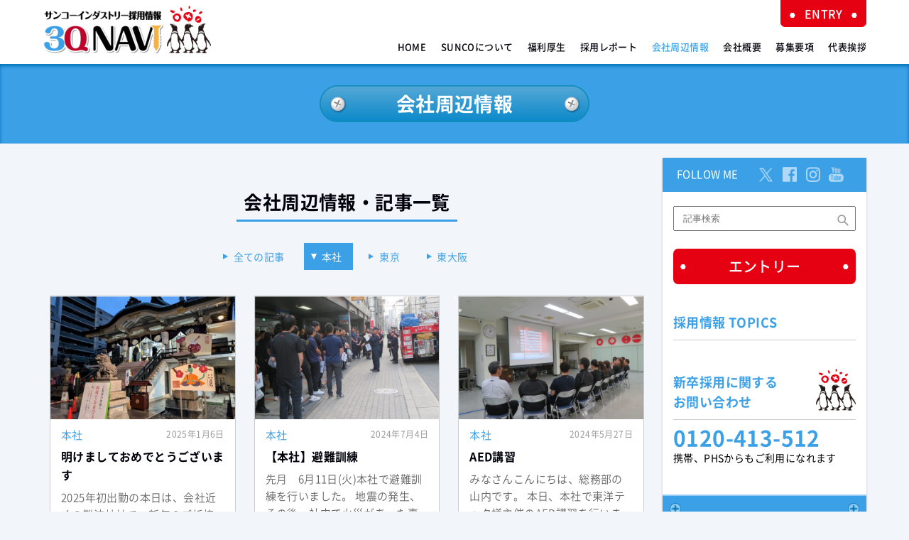

--- FILE ---
content_type: text/html; charset=UTF-8
request_url: https://boss.sunco.co.jp/category/penguin/headoffice/
body_size: 81585
content:
<!DOCTYPE html>
<head>
<!-- Google tag (gtag.js) -->
<script async src="https://www.googletagmanager.com/gtag/js?id=G-0BG4NBHL4J"></script>
<script>
  window.dataLayer = window.dataLayer || [];
  function gtag(){dataLayer.push(arguments);}
  gtag('js', new Date());

  gtag('config', 'G-0BG4NBHL4J');
</script>
<!-- End Google tag (gtag.js) -->
<meta charset="UTF-8">
<meta http-equiv="X-UA-Compatible" content="IE=edge"/>
<meta name="viewport" content="width=device-width">
<meta name="robots" content="index, follow" />
<meta name="description" content="本社の記事一覧" />
<link rel="shortcut icon" href="/favicon2.ico" />
<link rel="icon" type="image/png" href="/android-touch-icon.png">
<link rel="apple-touch-icon" href="/apple-touch-icon.png">
<!-- OGP -->
<meta property="og:type" content="blog">
<meta property="og:description" content="">
<meta property="og:title" content="サンコーインダストリー採用情報　3Q NAVI">
<meta property="og:url" content="https://boss.sunco.co.jp">
<meta property="og:image" content="https://boss.sunco.co.jp/system/wp-content/themes/boss/screenshot.png">
<meta property="og:site_name" content="サンコーインダストリー採用情報　3Q NAVI">
<meta property="og:locale" content="ja_JP" />
<!-- /OGP -->
<title>本社 | サンコーインダストリー採用情報　3Q NAVI</title>
<meta name='robots' content='max-image-preview:large' />
	<style>img:is([sizes="auto" i], [sizes^="auto," i]) { contain-intrinsic-size: 3000px 1500px }</style>
	<link rel="alternate" type="application/rss+xml" title="サンコーインダストリー採用情報　3Q NAVI &raquo; 本社 カテゴリーのフィード" href="https://boss.sunco.co.jp/category/penguin/headoffice/feed/" />
<link rel='stylesheet' id='sbi_styles-css' href='https://boss.sunco.co.jp/system/wp-content/plugins/instagram-feed/css/sbi-styles.min.css?ver=6.9.1' type='text/css' media='all' />
<link rel='stylesheet' id='wp-block-library-css' href='https://boss.sunco.co.jp/system/wp-includes/css/dist/block-library/style.min.css?ver=6.8.2' type='text/css' media='all' />
<style id='wp-block-library-inline-css' type='text/css'>
.has-text-align-justify{text-align:justify;}
</style>
<style id='classic-theme-styles-inline-css' type='text/css'>
/*! This file is auto-generated */
.wp-block-button__link{color:#fff;background-color:#32373c;border-radius:9999px;box-shadow:none;text-decoration:none;padding:calc(.667em + 2px) calc(1.333em + 2px);font-size:1.125em}.wp-block-file__button{background:#32373c;color:#fff;text-decoration:none}
</style>
<link rel='stylesheet' id='mediaelement-css' href='https://boss.sunco.co.jp/system/wp-includes/js/mediaelement/mediaelementplayer-legacy.min.css?ver=4.2.17' type='text/css' media='all' />
<link rel='stylesheet' id='wp-mediaelement-css' href='https://boss.sunco.co.jp/system/wp-includes/js/mediaelement/wp-mediaelement.min.css?ver=6.8.2' type='text/css' media='all' />
<style id='global-styles-inline-css' type='text/css'>
:root{--wp--preset--aspect-ratio--square: 1;--wp--preset--aspect-ratio--4-3: 4/3;--wp--preset--aspect-ratio--3-4: 3/4;--wp--preset--aspect-ratio--3-2: 3/2;--wp--preset--aspect-ratio--2-3: 2/3;--wp--preset--aspect-ratio--16-9: 16/9;--wp--preset--aspect-ratio--9-16: 9/16;--wp--preset--color--black: #000000;--wp--preset--color--cyan-bluish-gray: #abb8c3;--wp--preset--color--white: #FFFFFF;--wp--preset--color--pale-pink: #f78da7;--wp--preset--color--vivid-red: #cf2e2e;--wp--preset--color--luminous-vivid-orange: #ff6900;--wp--preset--color--luminous-vivid-amber: #fcb900;--wp--preset--color--light-green-cyan: #7bdcb5;--wp--preset--color--vivid-green-cyan: #00d084;--wp--preset--color--pale-cyan-blue: #8ed1fc;--wp--preset--color--vivid-cyan-blue: #0693e3;--wp--preset--color--vivid-purple: #9b51e0;--wp--preset--color--base-blue: #3CA0E6;--wp--preset--color--light-blue: #E2F1FB;--wp--preset--color--entry-red: #E50012;--wp--preset--color--ripe-orange: #ED6C00;--wp--preset--color--text-black: #00000A;--wp--preset--color--text-gray: #66666F;--wp--preset--color--light-gray: #CCCCCF;--wp--preset--gradient--vivid-cyan-blue-to-vivid-purple: linear-gradient(135deg,rgba(6,147,227,1) 0%,rgb(155,81,224) 100%);--wp--preset--gradient--light-green-cyan-to-vivid-green-cyan: linear-gradient(135deg,rgb(122,220,180) 0%,rgb(0,208,130) 100%);--wp--preset--gradient--luminous-vivid-amber-to-luminous-vivid-orange: linear-gradient(135deg,rgba(252,185,0,1) 0%,rgba(255,105,0,1) 100%);--wp--preset--gradient--luminous-vivid-orange-to-vivid-red: linear-gradient(135deg,rgba(255,105,0,1) 0%,rgb(207,46,46) 100%);--wp--preset--gradient--very-light-gray-to-cyan-bluish-gray: linear-gradient(135deg,rgb(238,238,238) 0%,rgb(169,184,195) 100%);--wp--preset--gradient--cool-to-warm-spectrum: linear-gradient(135deg,rgb(74,234,220) 0%,rgb(151,120,209) 20%,rgb(207,42,186) 40%,rgb(238,44,130) 60%,rgb(251,105,98) 80%,rgb(254,248,76) 100%);--wp--preset--gradient--blush-light-purple: linear-gradient(135deg,rgb(255,206,236) 0%,rgb(152,150,240) 100%);--wp--preset--gradient--blush-bordeaux: linear-gradient(135deg,rgb(254,205,165) 0%,rgb(254,45,45) 50%,rgb(107,0,62) 100%);--wp--preset--gradient--luminous-dusk: linear-gradient(135deg,rgb(255,203,112) 0%,rgb(199,81,192) 50%,rgb(65,88,208) 100%);--wp--preset--gradient--pale-ocean: linear-gradient(135deg,rgb(255,245,203) 0%,rgb(182,227,212) 50%,rgb(51,167,181) 100%);--wp--preset--gradient--electric-grass: linear-gradient(135deg,rgb(202,248,128) 0%,rgb(113,206,126) 100%);--wp--preset--gradient--midnight: linear-gradient(135deg,rgb(2,3,129) 0%,rgb(40,116,252) 100%);--wp--preset--font-size--small: 13px;--wp--preset--font-size--medium: 20px;--wp--preset--font-size--large: 36px;--wp--preset--font-size--x-large: 42px;--wp--preset--spacing--20: 0.44rem;--wp--preset--spacing--30: 0.67rem;--wp--preset--spacing--40: 1rem;--wp--preset--spacing--50: 1.5rem;--wp--preset--spacing--60: 2.25rem;--wp--preset--spacing--70: 3.38rem;--wp--preset--spacing--80: 5.06rem;--wp--preset--shadow--natural: 6px 6px 9px rgba(0, 0, 0, 0.2);--wp--preset--shadow--deep: 12px 12px 50px rgba(0, 0, 0, 0.4);--wp--preset--shadow--sharp: 6px 6px 0px rgba(0, 0, 0, 0.2);--wp--preset--shadow--outlined: 6px 6px 0px -3px rgba(255, 255, 255, 1), 6px 6px rgba(0, 0, 0, 1);--wp--preset--shadow--crisp: 6px 6px 0px rgba(0, 0, 0, 1);}:where(.is-layout-flex){gap: 0.5em;}:where(.is-layout-grid){gap: 0.5em;}body .is-layout-flex{display: flex;}.is-layout-flex{flex-wrap: wrap;align-items: center;}.is-layout-flex > :is(*, div){margin: 0;}body .is-layout-grid{display: grid;}.is-layout-grid > :is(*, div){margin: 0;}:where(.wp-block-columns.is-layout-flex){gap: 2em;}:where(.wp-block-columns.is-layout-grid){gap: 2em;}:where(.wp-block-post-template.is-layout-flex){gap: 1.25em;}:where(.wp-block-post-template.is-layout-grid){gap: 1.25em;}.has-black-color{color: var(--wp--preset--color--black) !important;}.has-cyan-bluish-gray-color{color: var(--wp--preset--color--cyan-bluish-gray) !important;}.has-white-color{color: var(--wp--preset--color--white) !important;}.has-pale-pink-color{color: var(--wp--preset--color--pale-pink) !important;}.has-vivid-red-color{color: var(--wp--preset--color--vivid-red) !important;}.has-luminous-vivid-orange-color{color: var(--wp--preset--color--luminous-vivid-orange) !important;}.has-luminous-vivid-amber-color{color: var(--wp--preset--color--luminous-vivid-amber) !important;}.has-light-green-cyan-color{color: var(--wp--preset--color--light-green-cyan) !important;}.has-vivid-green-cyan-color{color: var(--wp--preset--color--vivid-green-cyan) !important;}.has-pale-cyan-blue-color{color: var(--wp--preset--color--pale-cyan-blue) !important;}.has-vivid-cyan-blue-color{color: var(--wp--preset--color--vivid-cyan-blue) !important;}.has-vivid-purple-color{color: var(--wp--preset--color--vivid-purple) !important;}.has-black-background-color{background-color: var(--wp--preset--color--black) !important;}.has-cyan-bluish-gray-background-color{background-color: var(--wp--preset--color--cyan-bluish-gray) !important;}.has-white-background-color{background-color: var(--wp--preset--color--white) !important;}.has-pale-pink-background-color{background-color: var(--wp--preset--color--pale-pink) !important;}.has-vivid-red-background-color{background-color: var(--wp--preset--color--vivid-red) !important;}.has-luminous-vivid-orange-background-color{background-color: var(--wp--preset--color--luminous-vivid-orange) !important;}.has-luminous-vivid-amber-background-color{background-color: var(--wp--preset--color--luminous-vivid-amber) !important;}.has-light-green-cyan-background-color{background-color: var(--wp--preset--color--light-green-cyan) !important;}.has-vivid-green-cyan-background-color{background-color: var(--wp--preset--color--vivid-green-cyan) !important;}.has-pale-cyan-blue-background-color{background-color: var(--wp--preset--color--pale-cyan-blue) !important;}.has-vivid-cyan-blue-background-color{background-color: var(--wp--preset--color--vivid-cyan-blue) !important;}.has-vivid-purple-background-color{background-color: var(--wp--preset--color--vivid-purple) !important;}.has-black-border-color{border-color: var(--wp--preset--color--black) !important;}.has-cyan-bluish-gray-border-color{border-color: var(--wp--preset--color--cyan-bluish-gray) !important;}.has-white-border-color{border-color: var(--wp--preset--color--white) !important;}.has-pale-pink-border-color{border-color: var(--wp--preset--color--pale-pink) !important;}.has-vivid-red-border-color{border-color: var(--wp--preset--color--vivid-red) !important;}.has-luminous-vivid-orange-border-color{border-color: var(--wp--preset--color--luminous-vivid-orange) !important;}.has-luminous-vivid-amber-border-color{border-color: var(--wp--preset--color--luminous-vivid-amber) !important;}.has-light-green-cyan-border-color{border-color: var(--wp--preset--color--light-green-cyan) !important;}.has-vivid-green-cyan-border-color{border-color: var(--wp--preset--color--vivid-green-cyan) !important;}.has-pale-cyan-blue-border-color{border-color: var(--wp--preset--color--pale-cyan-blue) !important;}.has-vivid-cyan-blue-border-color{border-color: var(--wp--preset--color--vivid-cyan-blue) !important;}.has-vivid-purple-border-color{border-color: var(--wp--preset--color--vivid-purple) !important;}.has-vivid-cyan-blue-to-vivid-purple-gradient-background{background: var(--wp--preset--gradient--vivid-cyan-blue-to-vivid-purple) !important;}.has-light-green-cyan-to-vivid-green-cyan-gradient-background{background: var(--wp--preset--gradient--light-green-cyan-to-vivid-green-cyan) !important;}.has-luminous-vivid-amber-to-luminous-vivid-orange-gradient-background{background: var(--wp--preset--gradient--luminous-vivid-amber-to-luminous-vivid-orange) !important;}.has-luminous-vivid-orange-to-vivid-red-gradient-background{background: var(--wp--preset--gradient--luminous-vivid-orange-to-vivid-red) !important;}.has-very-light-gray-to-cyan-bluish-gray-gradient-background{background: var(--wp--preset--gradient--very-light-gray-to-cyan-bluish-gray) !important;}.has-cool-to-warm-spectrum-gradient-background{background: var(--wp--preset--gradient--cool-to-warm-spectrum) !important;}.has-blush-light-purple-gradient-background{background: var(--wp--preset--gradient--blush-light-purple) !important;}.has-blush-bordeaux-gradient-background{background: var(--wp--preset--gradient--blush-bordeaux) !important;}.has-luminous-dusk-gradient-background{background: var(--wp--preset--gradient--luminous-dusk) !important;}.has-pale-ocean-gradient-background{background: var(--wp--preset--gradient--pale-ocean) !important;}.has-electric-grass-gradient-background{background: var(--wp--preset--gradient--electric-grass) !important;}.has-midnight-gradient-background{background: var(--wp--preset--gradient--midnight) !important;}.has-small-font-size{font-size: var(--wp--preset--font-size--small) !important;}.has-medium-font-size{font-size: var(--wp--preset--font-size--medium) !important;}.has-large-font-size{font-size: var(--wp--preset--font-size--large) !important;}.has-x-large-font-size{font-size: var(--wp--preset--font-size--x-large) !important;}
:where(.wp-block-post-template.is-layout-flex){gap: 1.25em;}:where(.wp-block-post-template.is-layout-grid){gap: 1.25em;}
:where(.wp-block-columns.is-layout-flex){gap: 2em;}:where(.wp-block-columns.is-layout-grid){gap: 2em;}
:root :where(.wp-block-pullquote){font-size: 1.5em;line-height: 1.6;}
</style>
<link rel='stylesheet' id='style-css' href='https://boss.sunco.co.jp/system/wp-content/themes/boss/style.css?ver=1.1.0' type='text/css' media='all' />
<link rel='stylesheet' id='jetpack_css-css' href='https://boss.sunco.co.jp/system/wp-content/plugins/jetpack/css/jetpack.css?ver=11.1.2' type='text/css' media='all' />
<script type="text/javascript" src="https://boss.sunco.co.jp/system/wp-includes/js/jquery/jquery.min.js?ver=3.7.1" id="jquery-core-js"></script>
<script type="text/javascript" src="https://boss.sunco.co.jp/system/wp-includes/js/jquery/jquery-migrate.min.js?ver=3.4.1" id="jquery-migrate-js"></script>
<script type="text/javascript" id="utils-js-extra">
/* <![CDATA[ */
var userSettings = {"url":"\/system\/","uid":"0","time":"1768430341","secure":"1"};
/* ]]> */
</script>
<script type="text/javascript" src="https://boss.sunco.co.jp/system/wp-includes/js/utils.min.js?ver=6.8.2" id="utils-js"></script>
<link rel="https://api.w.org/" href="https://boss.sunco.co.jp/wp-json/" /><link rel="alternate" title="JSON" type="application/json" href="https://boss.sunco.co.jp/wp-json/wp/v2/categories/14" />
<link rel="alternate" type="application/rss+xml" title="ポッドキャストの RSS フィード" href="https://boss.sunco.co.jp/feed/podcast" />

<style>img#wpstats{display:none}</style>
	<meta name="thumbnail" content="https://boss.sunco.co.jp/system/wp-content/uploads/2025/01/2025-01-06-06.56.09.jpg" />
<!-- Jetpack Open Graph Tags -->
<meta property="og:type" content="website" />
<meta property="og:title" content="本社 | サンコーインダストリー採用情報　3Q NAVI" />
<meta property="og:url" content="https://boss.sunco.co.jp/category/penguin/headoffice/" />
<meta property="og:site_name" content="サンコーインダストリー採用情報　3Q NAVI" />
<meta property="og:image" content="https://s0.wp.com/i/blank.jpg" />
<meta property="og:image:alt" content="" />
<meta property="og:locale" content="ja_JP" />
<meta name="twitter:creator" content="@sunco_saiyou" />

<!-- End Jetpack Open Graph Tags -->
<script type="text/javascript" src="https://boss.sunco.co.jp/system/wp-content/themes/boss/js/jquery.min.js"></script>
<script type="text/javascript" src="https://boss.sunco.co.jp/system/wp-content/themes/boss/js/main.js"></script>

</head>

<body class="archive category category-headoffice wp-theme-boss headoffice">
<a id="PageTop" name="PageTop"></a>
<div id="fb-root"></div>
<script async defer crossorigin="anonymous" src="https://connect.facebook.net/ja_JP/sdk.js#xfbml=1&version=v17.0&appId=225754210795017&autoLogAppEvents=1" nonce="dndSgHmI"></script>
<header>
<div class="second-page">

<nav>
	<div class="nav-container">
		<h2 class="header-logo"><a href="https://boss.sunco.co.jp"><img src="https://boss.sunco.co.jp/system/wp-content/themes/boss/img/common/3qnavi-logo-s.png" alt="3Q NAVI" /></a></h2>
		<div class="hamburger-nav_container"><button class="hamburger-nav_buns"></button><span>MENU</span></div>
		<ul class="global-navi clearfix">
			<li class="gnav-home"><a href="https://boss.sunco.co.jp">HOME</a></li>
			<li class="gnav-works"><a href="https://boss.sunco.co.jp/works/">SUNCOについて</a></li>
			<li class="gnav-benefit"><a href="https://boss.sunco.co.jp/benefit/">福利厚生</a></li>
			<li class="gnav-report"><a href="https://boss.sunco.co.jp/report/">採用レポート</a></li>
			<li class="gnav-penguins"><a href="https://boss.sunco.co.jp/penguins/">会社周辺情報</a></li>
			<li class="gnav-aboutus"><a href="https://boss.sunco.co.jp/aboutus/">会社概要</a></li>
			<li class="gnav-recruit"><a href="https://boss.sunco.co.jp/recruit/">募集要項</a></li>
			<li class="gnav-message"><a href="https://boss.sunco.co.jp/message/">代表挨拶</a></li>
		</ul>
<!-- wp:html -->
<div class="entry-btn"><a href="https://job.sunco.co.jp/saiyo/SuncoRecruit_Od/">ENTRY</a></div>
<div class="entry-btn"><a href="https://job.sunco.co.jp/saiyo/SuncoRecruit_Od/" target="_blank" rel="noopener">ENTRY</a></div>
<!-- /wp:html -->

<!-- wp:paragraph -->
<p></p>
<!-- /wp:paragraph -->		
	</div>
</nav>

	<div class="header-title">
		<h1>会社周辺情報</h1>
	</div>
</div>
</header>
<div class="sec-contents">
	<div class="main-area">
		<div class="archive clearfix">
			

			

<div class="center mb30"><h3>会社周辺情報・記事一覧</h3></div>
<ul class="sub-navi mb30">
	<li class="gnav-penguin"><a href="https://boss.sunco.co.jp/category/penguin/">全ての記事</a></li>
	<li class="gnav-headoffice"><a href="https://boss.sunco.co.jp/category/headoffice/">本社</a></li>
	<li class="gnav-tokyo"><a href="https://boss.sunco.co.jp/category/tokyo/">東京</a></li>
	<li class="gnav-higashiosaka"><a href="https://boss.sunco.co.jp/category/higashiosaka/">東大阪</a></li>
</ul>

		



<article class="archive-item">
	<div class="item-img"><a href="https://boss.sunco.co.jp/penguin/headoffice/6781/" ><img width="600" height="400" src="https://boss.sunco.co.jp/system/wp-content/uploads/2025/01/2025-01-06-06.56.09-600x400.jpg" class="attachment-thumbnail size-thumbnail wp-post-image" alt="" decoding="async" fetchpriority="high" /></a></div>
	<div class="item-container">
		<ul class="dataList">
			<li class="data-category"><a href="https://boss.sunco.co.jp/category/penguin/headoffice/">本社</a></li>
			<li class="data-date">2025年1月6日</li>
		</ul>
		
		<a href="https://boss.sunco.co.jp/penguin/headoffice/6781/"><h2>明けましておめでとうございます</h2>
	<p>2025年初出勤の本日は、会社近くの難波神社で、新年のご祈祷から始まりました。 2025年度も、...</p></a>
	</div>
</article>
<article class="archive-item">
	<div class="item-img"><a href="https://boss.sunco.co.jp/penguin/headoffice/6386/" ><img width="600" height="400" src="https://boss.sunco.co.jp/system/wp-content/uploads/2024/07/IMG_7874-600x400.jpg" class="attachment-thumbnail size-thumbnail wp-post-image" alt="" decoding="async" /></a></div>
	<div class="item-container">
		<ul class="dataList">
			<li class="data-category"><a href="https://boss.sunco.co.jp/category/penguin/headoffice/">本社</a></li>
			<li class="data-date">2024年7月4日</li>
		</ul>
		
		<a href="https://boss.sunco.co.jp/penguin/headoffice/6386/"><h2>【本社】避難訓練</h2>
	<p>先月　6月11日(火)本社で避難訓練を行いました。 地震の発生、その後　社内で火災があった事...</p></a>
	</div>
</article>
<article class="archive-item">
	<div class="item-img"><a href="https://boss.sunco.co.jp/penguin/headoffice/6371/" ><img width="600" height="400" src="https://boss.sunco.co.jp/system/wp-content/uploads/2024/05/IMG_7818-600x400.jpg" class="attachment-thumbnail size-thumbnail wp-post-image" alt="" decoding="async" /></a></div>
	<div class="item-container">
		<ul class="dataList">
			<li class="data-category"><a href="https://boss.sunco.co.jp/category/penguin/headoffice/">本社</a></li>
			<li class="data-date">2024年5月27日</li>
		</ul>
		
		<a href="https://boss.sunco.co.jp/penguin/headoffice/6371/"><h2>AED講習</h2>
	<p>みなさんこんにちは、総務部の山内です。 本日、本社で東洋テック様主催のAED講習を行いまし...</p></a>
	</div>
</article>
<article class="archive-item">
	<div class="item-img"><a href="https://boss.sunco.co.jp/penguin/headoffice/6182/" ><img width="400" height="300" src="https://boss.sunco.co.jp/system/wp-content/uploads/2024/03/s-IMG_2766.jpg" class="attachment-thumbnail size-thumbnail wp-post-image" alt="" decoding="async" loading="lazy" /></a></div>
	<div class="item-container">
		<ul class="dataList">
			<li class="data-category"><a href="https://boss.sunco.co.jp/category/penguin/headoffice/">本社</a></li>
			<li class="data-date">2024年3月8日</li>
		</ul>
		
		<a href="https://boss.sunco.co.jp/penguin/headoffice/6182/"><h2>本社で護身術講習を行いました</h2>
	<p>本社総務部はTQC活動で、防犯・防災について活動しています！ その活動の一環で、東洋テック...</p></a>
	</div>
</article>
<article class="archive-item">
	<div class="item-img"><a href="https://boss.sunco.co.jp/penguin/headoffice/5920/" ><img width="600" height="400" src="https://boss.sunco.co.jp/system/wp-content/uploads/2023/12/IMG_8308-600x400.jpeg" class="attachment-thumbnail size-thumbnail wp-post-image" alt="" decoding="async" loading="lazy" /></a></div>
	<div class="item-container">
		<ul class="dataList">
			<li class="data-category"><a href="https://boss.sunco.co.jp/category/penguin/headoffice/">本社</a></li>
			<li class="data-date">2023年12月27日</li>
		</ul>
		
		<a href="https://boss.sunco.co.jp/penguin/headoffice/5920/"><h2>お歳暮わけわけ大会</h2>
	<p>こんにちわ！本社総務部の槙原です。 2023年も終わりが近づいてきましたね。 本社では、毎年...</p></a>
	</div>
</article>
<article class="archive-item">
	<div class="item-img"><a href="https://boss.sunco.co.jp/works/general/5912/" ><img width="600" height="400" src="https://boss.sunco.co.jp/system/wp-content/uploads/2023/12/34B7B03C-87E3-49CA-8249-258B5236E4AC-600x400.jpg" class="attachment-thumbnail size-thumbnail wp-post-image" alt="" decoding="async" loading="lazy" /></a></div>
	<div class="item-container">
		<ul class="dataList">
			<li class="data-category"><a href="https://boss.sunco.co.jp/category/works/general/">会社案内</a></li>
			<li class="data-date">2023年12月22日</li>
		</ul>
		
		<a href="https://boss.sunco.co.jp/works/general/5912/"><h2>ねじクリスマスツリー</h2>
	<p>連続でクリスマスの話題になりますが、 本社では、ねじのクリスマスツリーを飾っています♪ オ...</p></a>
	</div>
</article>
<article class="archive-item">
	<div class="item-img"><a href="https://boss.sunco.co.jp/works/general/5309/" ><img width="600" height="400" src="https://boss.sunco.co.jp/system/wp-content/uploads/2023/03/備品①-1-600x400.jpeg" class="attachment-thumbnail size-thumbnail wp-post-image" alt="" decoding="async" loading="lazy" /></a></div>
	<div class="item-container">
		<ul class="dataList">
			<li class="data-category"><a href="https://boss.sunco.co.jp/category/works/general/">会社案内</a></li>
			<li class="data-date">2023年3月10日</li>
		</ul>
		
		<a href="https://boss.sunco.co.jp/works/general/5309/"><h2>仕事に必要な備品は完備しています！</h2>
	<p>こんにちは！本社総務部の槙原です。 今回は、備品管理スペースについてご紹介したいと思いま...</p></a>
	</div>
</article>
<article class="archive-item">
	<div class="item-img"><a href="https://boss.sunco.co.jp/penguin/headoffice/4950/" ><img width="600" height="400" src="https://boss.sunco.co.jp/system/wp-content/uploads/2022/07/1D611D7E-F816-4D8B-9E57-0E7732FE93D2-600x400.jpeg" class="attachment-thumbnail size-thumbnail wp-post-image" alt="" decoding="async" loading="lazy" /></a></div>
	<div class="item-container">
		<ul class="dataList">
			<li class="data-category"><a href="https://boss.sunco.co.jp/category/penguin/headoffice/">本社</a></li>
			<li class="data-date">2022年7月25日</li>
		</ul>
		
		<a href="https://boss.sunco.co.jp/penguin/headoffice/4950/"><h2>本社にて避難訓練を実施しました！</h2>
	<p>年に一回避難訓練を実施しています。
消防署の方にも立ち会っていただき、地震発生後、社内に...</p></a>
	</div>
</article>
<article class="archive-item">
	<div class="item-img"><a href="https://boss.sunco.co.jp/penguin/headoffice/4896/" ><img width="600" height="400" src="https://boss.sunco.co.jp/system/wp-content/uploads/2022/05/IMG_4610-600x400.jpg" class="attachment-thumbnail size-thumbnail wp-post-image" alt="" decoding="async" loading="lazy" /></a></div>
	<div class="item-container">
		<ul class="dataList">
			<li class="data-category"><a href="https://boss.sunco.co.jp/category/penguin/headoffice/">本社</a></li>
			<li class="data-date">2022年5月19日</li>
		</ul>
		
		<a href="https://boss.sunco.co.jp/penguin/headoffice/4896/"><h2>紀伊國屋書店様</h2>
	<p>3Q NAVIをご覧の皆様こんにちは。代表取締役社長の奥山です。</p></a>
	</div>
</article>		
<div class="pager clear">
	<span aria-current="page" class="page-numbers current">1</span>
<a class="page-numbers" href="https://boss.sunco.co.jp/category/penguin/headoffice/page/2/">2</a>
<a class="page-numbers" href="https://boss.sunco.co.jp/category/penguin/headoffice/page/3/">3</a>
<a class="page-numbers" href="https://boss.sunco.co.jp/category/penguin/headoffice/page/4/">4</a>
<a class="next page-numbers" href="https://boss.sunco.co.jp/category/penguin/headoffice/page/2/">&nbsp;</a></div>
</div><!--/archive-->		
<section class="content-footer">
	<div class="entry-box ta-md">
		<div class="plate-b">
			<div class="plate-inner">
				<h2><span>新卒募集要項／エントリー</span></h2>
				<!-- wp:html -->
<ul>
<li class="cf-entry-btn bolt-icon-btn"><a href="https://job.sunco.co.jp/saiyo/SuncoRecruit_Od/" target="_blank" rel="noopener">エントリー</a></li>
<!--<li class="cf-kengaku-btn bolt-icon-btn"><a href="https://boss.sunco.co.jp/tour/" rel="noreferrer noopener">会社見学会 受付中</a></li>-->


<!--<li class="cf-kengaku-btn bolt-icon-btn"><a href="https://job.axol.jp/cr/s/sunco_22/mypage/" target="_blank" rel="noreferrer noopener">会社見学会</a></li>-->
<!--コメントアウト-->
</ul>
<!-- /wp:html -->

<!-- wp:paragraph -->
<p></p>
<!-- /wp:paragraph -->			</div>
		</div>
	</div>
</section>
</div><!--/main-area-->
<div class="sidebar-area">
	<aside>
		<dl class="sns-box">
			<dt>FOLLOW ME</dt>
			<dd><a href="https://twitter.com/sunco_saiyou" target="_blank"><img src="https://boss.sunco.co.jp/system/wp-content/themes/boss/img/common/twitter-icon.png" width="23" height="20" alt="Twitter"/></a></dd>
			<dd><a href="https://www.facebook.com/sunco.saiyou" target="_blank"><img src="https://boss.sunco.co.jp/system/wp-content/themes/boss/img/common/facebook-icon.png" width="20" height="20" alt="Facebook"/></a></dd>
			<dd><a href="https://www.instagram.com/sunco_saiyouteam/" target="_blank"><img src="https://boss.sunco.co.jp/system/wp-content/themes/boss/img/common/instagram-icon.png" width="20" height="20" alt="Instagram"/></a></dd>
			<dd><a href="https://www.youtube.com/channel/UC-jQYqowqAQ6Og7aTPTJxBw" target="_blank"><img src="https://boss.sunco.co.jp/system/wp-content/themes/boss/img/common/youtube-icon.png" width="21" height="20" alt="YouTube"/></a></dd>
		</dl>
	</aside>

	<aside>
	<div class="aside-container">
		
		<form role="search" method="get" id="searchform" class="searchWrap" action="https://boss.sunco.co.jp/">
			<input class="searchField" value="" name="s" id="sss" placeholder="記事検索" type="text">
			<input class="searchSubmit" id="s" value="submit" type="submit">
		</form>
		<div class="btn-box">
<!-- wp:html -->
<ul>
<li class="cf-entry-btn bolt-icon-btn"><a href="https://job.sunco.co.jp/saiyo/SuncoRecruit_Od/" target="_blank" rel="noopener">エントリー</a></li>
<!--<li class="cf-kengaku-btn bolt-icon-btn"><a href="https://boss.sunco.co.jp/tour/" rel="noreferrer noopener">会社見学会 受付中</a></li>-->


<!--<li class="cf-kengaku-btn bolt-icon-btn"><a href="https://job.axol.jp/cr/s/sunco_22/mypage/" target="_blank" rel="noreferrer noopener">会社見学会</a></li>-->
<!--コメントアウト-->
</ul>
<!-- /wp:html -->

<!-- wp:paragraph -->
<p></p>
<!-- /wp:paragraph -->		</div>

<!-- wp:html -->
<h3>採用情報 TOPICS</h3>
<!-- /wp:html -->

<!-- wp:html -->
<h3 class="contact-tel">新卒採用に関する<br class="ta-md">お問い合わせ</h3>
<p class="phone-number"><a href="tel:0120413512">0120-413-512</a></p>
<p class="phone-number-cap">携帯、PHSからもご利用になれます</p>
<!-- /wp:html -->	</div>
	</aside>

	<div class="category-box">
		<div class="category-box-inner">
			<h3>記事カテゴリー</h3>
			<ul>
		<li class="md-left"><a href="https://boss.sunco.co.jp/works">SUNCOについて</a>
			<ul>
				<li><a href="https://boss.sunco.co.jp/category/general/">会社案内</a></li>
				<li><a href="https://boss.sunco.co.jp/category/boss/">社長記事</a></li>
				<li><a href="https://boss.sunco.co.jp/category/sales/">営業部</a></li>
				<li><a href="https://boss.sunco.co.jp/category/purchase/">仕入部</a></li>
				<li><a href="https://boss.sunco.co.jp/category/logistics/">物流管理部</a></li>
				<li><a href="https://boss.sunco.co.jp/category/management/">管理部門</a></li>
			</ul>
		</li>
		<li class="md-right"><a href="https://boss.sunco.co.jp/benefit">福利厚生</a>
			<!--<ul>
				<li><a href="https://boss.sunco.co.jp/category/welfare/date/2019/">2019年</a></li>
				<li><a href="https://boss.sunco.co.jp/category/welfare/date/2018/">2018年</a></li>
			</ul>-->
		</li>
		<li class="md-right"><a href="https://boss.sunco.co.jp/report">採用レポート</a>
			<!--<ul>
				<li><a href="https://boss.sunco.co.jp/category/reports/date/2019/">2019年</a></li>
				<li><a href="https://boss.sunco.co.jp/category/reports/date/2018/">2018年</a></li>
			</ul>-->
		</li>
		<li class="md-right"><a href="https://boss.sunco.co.jp/penguins">会社周辺情報</a>
			<ul>
				<li><a href="https://boss.sunco.co.jp/category/headoffice/">本社</a></li>
				<li><a href="https://boss.sunco.co.jp/category/tokyo/">東京</a></li>
				<li><a href="https://boss.sunco.co.jp/category/higashiosaka/">東大阪</a></li>
			</ul>
		</li>
			</ul>
		</div>
	</div>

	<aside>
	<div class="aside-container">
		<h3>サンコーインダストリー<br class="ta-md">株式会社</h3>
		<div class="location-box">
			<dl>
				<dt class="honsya">本社</dt>
				<dd>〒550-0012</dd>
				<dd>大阪市西区立売堀1丁目9番28号</dd>
				<dd><a href="https://boss.sunco.co.jp/access/access-honsya/" >大阪本社への道のり ≫</a></dd>
				<dd><a href="https://goo.gl/maps/641AMLfFgdS2" target="_blank" >Google Map ≫</a></dd>
			</dl>
			<dl>
				<dt class="tokyo">東京支社</dt>
				<dd>〒104-0053</dd>
				<dd>東京都中央区晴海<br class="ta-md">4丁目7番4号<br>クロスドック晴海3F－B</dd>
				<dd><a href="https://boss.sunco.co.jp/access/access-tokyo/" >東京支社への道のり ≫</a></dd>
				<!--<dd><a href="https://boss.sunco.co.jp/access/access-tokyo-02/" >東京支店への道のり（2） ≫</a></dd>
				<dd><a href="https://goo.gl/maps/ZUCSMcBDQrB2" target="_blank" >Google Map ≫</a></dd>-->
				<dd><a href="https://goo.gl/maps/fA8d51hJgi6hemJF8" target="_blank" >Google Map ≫</a></dd>
			</dl>
			<dl>
				<dt class="higashiosaka">東大阪営業所 <br class="ta-md">東大阪物流センター</dt>
				<dd>〒578-0965</dd>
				<dd>東大阪市本庄西1丁目5番13号</dd>
				<dd><a href="https://goo.gl/maps/a7eb44VjFT32" target="_blank" >Google Map ≫</a></dd>
			</dl>
			<dl>
				<dt class="kita">北支店</dt>
				<dd>〒530-0053</dd>
				<dd>大阪市北区末広町3番5号</dd>
				<dd><a href="https://goo.gl/maps/JVW2usSYDnt" target="_blank" >Google Map ≫</a></dd>
			</dl>
			<p class="link-btn-b"><a href="https://boss.sunco.co.jp/access/">お問い合わせ・アクセス</a></p>
		</div>
	</div><!--/aside-container-->
	</aside>
</div><!--/sidebar-area-->
	

<section class="sns-box3">
	<div class="container">
		<h2><span>SUNCOのSNS</span></h2>
	<div class="tw-timeline">
		<h4>X</h4>
		<a class="twitter-timeline" data-width="600" data-height="600" href="https://twitter.com/sunco_saiyou?ref_src=twsrc%5Etfw"  target="_blank">X by @sunco_saiyou</a> <script async src="https://platform.twitter.com/widgets.js" charset="utf-8"></script> 
	</div>
	<!--<div class="fb-timeline">
		<h4>Facebook</h4>
		<div class="fb-page" data-href="https://www.facebook.com/sunco.saiyou/?locale=ja_JP" data-tabs="timeline" data-width="760" data-height="500" data-small-header="true" data-adapt-container-width="true" data-hide-cover="true" data-show-facepile="false"><blockquote cite="https://www.facebook.com/sunco.saiyou/?locale=ja_JP" class="fb-xfbml-parse-ignore"><a href="https://www.facebook.com/sunco.saiyou/?locale=ja_JP">サンコーインダストリー株式会社採用チーム</a></blockquote></div>
	</div>-->
	<div class="insta-timeline">
		<h4>Instagram</h4>
		
<div id="sb_instagram"  class="sbi sbi_mob_col_2 sbi_tab_col_3 sbi_col_3 sbi_width_resp" style="padding-bottom: 10px;"	 data-feedid="*1"  data-res="auto" data-cols="3" data-colsmobile="2" data-colstablet="3" data-num="9" data-nummobile="8" data-item-padding="5"	 data-shortcode-atts="{&quot;feed&quot;:&quot;1&quot;}"  data-postid="4896" data-locatornonce="d9f8dfc9b4" data-imageaspectratio="1:1" data-sbi-flags="favorLocal">
	
	<div id="sbi_images"  style="gap: 10px;">
		<div class="sbi_item sbi_type_video sbi_new sbi_transition"
	id="sbi_18314650252226911" data-date="1747119299">
	<div class="sbi_photo_wrap">
		<a class="sbi_photo" href="https://www.instagram.com/reel/DJlZoRsPj2V/" target="_blank" rel="noopener nofollow"
			data-full-res="https://scontent-itm1-1.cdninstagram.com/v/t51.71878-15/497722433_3850173661913606_3512741957409596908_n.jpg?stp=dst-jpg_e35_tt6&#038;_nc_cat=103&#038;ccb=7-5&#038;_nc_sid=18de74&#038;efg=eyJlZmdfdGFnIjoiQ0xJUFMuYmVzdF9pbWFnZV91cmxnZW4uQzMifQ%3D%3D&#038;_nc_ohc=3QmgiyYRzOAQ7kNvwH-ystV&#038;_nc_oc=AdllffZESJrM8WsToy90K-bv8O_eERH1tPmJ51iV3_32idyc2Ivf7VshXhDkAev08ts&#038;_nc_zt=23&#038;_nc_ht=scontent-itm1-1.cdninstagram.com&#038;edm=ANo9K5cEAAAA&#038;_nc_gid=CePvf4YCtwhVcZjFEElK0A&#038;oh=00_AfoF1x1X5Gxx-3RX83TznNP_G1OtPzsVDQHyiTg9l00-Hw&#038;oe=696D8BCC"
			data-img-src-set="{&quot;d&quot;:&quot;https:\/\/scontent-itm1-1.cdninstagram.com\/v\/t51.71878-15\/497722433_3850173661913606_3512741957409596908_n.jpg?stp=dst-jpg_e35_tt6&amp;_nc_cat=103&amp;ccb=7-5&amp;_nc_sid=18de74&amp;efg=eyJlZmdfdGFnIjoiQ0xJUFMuYmVzdF9pbWFnZV91cmxnZW4uQzMifQ%3D%3D&amp;_nc_ohc=3QmgiyYRzOAQ7kNvwH-ystV&amp;_nc_oc=AdllffZESJrM8WsToy90K-bv8O_eERH1tPmJ51iV3_32idyc2Ivf7VshXhDkAev08ts&amp;_nc_zt=23&amp;_nc_ht=scontent-itm1-1.cdninstagram.com&amp;edm=ANo9K5cEAAAA&amp;_nc_gid=CePvf4YCtwhVcZjFEElK0A&amp;oh=00_AfoF1x1X5Gxx-3RX83TznNP_G1OtPzsVDQHyiTg9l00-Hw&amp;oe=696D8BCC&quot;,&quot;150&quot;:&quot;https:\/\/scontent-itm1-1.cdninstagram.com\/v\/t51.71878-15\/497722433_3850173661913606_3512741957409596908_n.jpg?stp=dst-jpg_e35_tt6&amp;_nc_cat=103&amp;ccb=7-5&amp;_nc_sid=18de74&amp;efg=eyJlZmdfdGFnIjoiQ0xJUFMuYmVzdF9pbWFnZV91cmxnZW4uQzMifQ%3D%3D&amp;_nc_ohc=3QmgiyYRzOAQ7kNvwH-ystV&amp;_nc_oc=AdllffZESJrM8WsToy90K-bv8O_eERH1tPmJ51iV3_32idyc2Ivf7VshXhDkAev08ts&amp;_nc_zt=23&amp;_nc_ht=scontent-itm1-1.cdninstagram.com&amp;edm=ANo9K5cEAAAA&amp;_nc_gid=CePvf4YCtwhVcZjFEElK0A&amp;oh=00_AfoF1x1X5Gxx-3RX83TznNP_G1OtPzsVDQHyiTg9l00-Hw&amp;oe=696D8BCC&quot;,&quot;320&quot;:&quot;https:\/\/scontent-itm1-1.cdninstagram.com\/v\/t51.71878-15\/497722433_3850173661913606_3512741957409596908_n.jpg?stp=dst-jpg_e35_tt6&amp;_nc_cat=103&amp;ccb=7-5&amp;_nc_sid=18de74&amp;efg=eyJlZmdfdGFnIjoiQ0xJUFMuYmVzdF9pbWFnZV91cmxnZW4uQzMifQ%3D%3D&amp;_nc_ohc=3QmgiyYRzOAQ7kNvwH-ystV&amp;_nc_oc=AdllffZESJrM8WsToy90K-bv8O_eERH1tPmJ51iV3_32idyc2Ivf7VshXhDkAev08ts&amp;_nc_zt=23&amp;_nc_ht=scontent-itm1-1.cdninstagram.com&amp;edm=ANo9K5cEAAAA&amp;_nc_gid=CePvf4YCtwhVcZjFEElK0A&amp;oh=00_AfoF1x1X5Gxx-3RX83TznNP_G1OtPzsVDQHyiTg9l00-Hw&amp;oe=696D8BCC&quot;,&quot;640&quot;:&quot;https:\/\/scontent-itm1-1.cdninstagram.com\/v\/t51.71878-15\/497722433_3850173661913606_3512741957409596908_n.jpg?stp=dst-jpg_e35_tt6&amp;_nc_cat=103&amp;ccb=7-5&amp;_nc_sid=18de74&amp;efg=eyJlZmdfdGFnIjoiQ0xJUFMuYmVzdF9pbWFnZV91cmxnZW4uQzMifQ%3D%3D&amp;_nc_ohc=3QmgiyYRzOAQ7kNvwH-ystV&amp;_nc_oc=AdllffZESJrM8WsToy90K-bv8O_eERH1tPmJ51iV3_32idyc2Ivf7VshXhDkAev08ts&amp;_nc_zt=23&amp;_nc_ht=scontent-itm1-1.cdninstagram.com&amp;edm=ANo9K5cEAAAA&amp;_nc_gid=CePvf4YCtwhVcZjFEElK0A&amp;oh=00_AfoF1x1X5Gxx-3RX83TznNP_G1OtPzsVDQHyiTg9l00-Hw&amp;oe=696D8BCC&quot;}">
			<span class="sbi-screenreader"></span>
						<svg style="color: rgba(255,255,255,1)" class="svg-inline--fa fa-play fa-w-14 sbi_playbtn" aria-label="Play" aria-hidden="true" data-fa-processed="" data-prefix="fa" data-icon="play" role="presentation" xmlns="http://www.w3.org/2000/svg" viewBox="0 0 448 512"><path fill="currentColor" d="M424.4 214.7L72.4 6.6C43.8-10.3 0 6.1 0 47.9V464c0 37.5 40.7 60.1 72.4 41.3l352-208c31.4-18.5 31.5-64.1 0-82.6z"></path></svg>			<img src="https://boss.sunco.co.jp/system/wp-content/plugins/instagram-feed/img/placeholder.png" alt="#サンコーインダストリー #expo2025 #大阪関西万博 #ミャクミャク #art #future #japan #kansai #osaka #日本 #関西 #大阪 #ねじ #ないねじはない #sunco #screw #socketboy #ソケットボーイ" aria-hidden="true">
		</a>
	</div>
</div><div class="sbi_item sbi_type_video sbi_new sbi_transition"
	id="sbi_18038855420271820" data-date="1745988483">
	<div class="sbi_photo_wrap">
		<a class="sbi_photo" href="https://www.instagram.com/reel/DJDssRuP8Y3/" target="_blank" rel="noopener nofollow"
			data-full-res="https://scontent-itm1-1.cdninstagram.com/v/t51.75761-15/491430506_18306053464232088_443963486842487342_n.jpg?stp=dst-jpg_e35_tt6&#038;_nc_cat=111&#038;ccb=7-5&#038;_nc_sid=18de74&#038;efg=eyJlZmdfdGFnIjoiQ0xJUFMuYmVzdF9pbWFnZV91cmxnZW4uQzMifQ%3D%3D&#038;_nc_ohc=DV-uYH5HoJcQ7kNvwEELv__&#038;_nc_oc=AdlBi2J4bcWWI9tLYKICPgNi2nOZbAGalsduzyS6RcF-uKDfsb7RH-NFHzNroOnRSqE&#038;_nc_zt=23&#038;_nc_ht=scontent-itm1-1.cdninstagram.com&#038;edm=ANo9K5cEAAAA&#038;_nc_gid=CePvf4YCtwhVcZjFEElK0A&#038;oh=00_AfqKnaahPHeplgNLkUM9W5XA77pjwDPsbtSyaAUo71lAyQ&#038;oe=696D800E"
			data-img-src-set="{&quot;d&quot;:&quot;https:\/\/scontent-itm1-1.cdninstagram.com\/v\/t51.75761-15\/491430506_18306053464232088_443963486842487342_n.jpg?stp=dst-jpg_e35_tt6&amp;_nc_cat=111&amp;ccb=7-5&amp;_nc_sid=18de74&amp;efg=eyJlZmdfdGFnIjoiQ0xJUFMuYmVzdF9pbWFnZV91cmxnZW4uQzMifQ%3D%3D&amp;_nc_ohc=DV-uYH5HoJcQ7kNvwEELv__&amp;_nc_oc=AdlBi2J4bcWWI9tLYKICPgNi2nOZbAGalsduzyS6RcF-uKDfsb7RH-NFHzNroOnRSqE&amp;_nc_zt=23&amp;_nc_ht=scontent-itm1-1.cdninstagram.com&amp;edm=ANo9K5cEAAAA&amp;_nc_gid=CePvf4YCtwhVcZjFEElK0A&amp;oh=00_AfqKnaahPHeplgNLkUM9W5XA77pjwDPsbtSyaAUo71lAyQ&amp;oe=696D800E&quot;,&quot;150&quot;:&quot;https:\/\/scontent-itm1-1.cdninstagram.com\/v\/t51.75761-15\/491430506_18306053464232088_443963486842487342_n.jpg?stp=dst-jpg_e35_tt6&amp;_nc_cat=111&amp;ccb=7-5&amp;_nc_sid=18de74&amp;efg=eyJlZmdfdGFnIjoiQ0xJUFMuYmVzdF9pbWFnZV91cmxnZW4uQzMifQ%3D%3D&amp;_nc_ohc=DV-uYH5HoJcQ7kNvwEELv__&amp;_nc_oc=AdlBi2J4bcWWI9tLYKICPgNi2nOZbAGalsduzyS6RcF-uKDfsb7RH-NFHzNroOnRSqE&amp;_nc_zt=23&amp;_nc_ht=scontent-itm1-1.cdninstagram.com&amp;edm=ANo9K5cEAAAA&amp;_nc_gid=CePvf4YCtwhVcZjFEElK0A&amp;oh=00_AfqKnaahPHeplgNLkUM9W5XA77pjwDPsbtSyaAUo71lAyQ&amp;oe=696D800E&quot;,&quot;320&quot;:&quot;https:\/\/scontent-itm1-1.cdninstagram.com\/v\/t51.75761-15\/491430506_18306053464232088_443963486842487342_n.jpg?stp=dst-jpg_e35_tt6&amp;_nc_cat=111&amp;ccb=7-5&amp;_nc_sid=18de74&amp;efg=eyJlZmdfdGFnIjoiQ0xJUFMuYmVzdF9pbWFnZV91cmxnZW4uQzMifQ%3D%3D&amp;_nc_ohc=DV-uYH5HoJcQ7kNvwEELv__&amp;_nc_oc=AdlBi2J4bcWWI9tLYKICPgNi2nOZbAGalsduzyS6RcF-uKDfsb7RH-NFHzNroOnRSqE&amp;_nc_zt=23&amp;_nc_ht=scontent-itm1-1.cdninstagram.com&amp;edm=ANo9K5cEAAAA&amp;_nc_gid=CePvf4YCtwhVcZjFEElK0A&amp;oh=00_AfqKnaahPHeplgNLkUM9W5XA77pjwDPsbtSyaAUo71lAyQ&amp;oe=696D800E&quot;,&quot;640&quot;:&quot;https:\/\/scontent-itm1-1.cdninstagram.com\/v\/t51.75761-15\/491430506_18306053464232088_443963486842487342_n.jpg?stp=dst-jpg_e35_tt6&amp;_nc_cat=111&amp;ccb=7-5&amp;_nc_sid=18de74&amp;efg=eyJlZmdfdGFnIjoiQ0xJUFMuYmVzdF9pbWFnZV91cmxnZW4uQzMifQ%3D%3D&amp;_nc_ohc=DV-uYH5HoJcQ7kNvwEELv__&amp;_nc_oc=AdlBi2J4bcWWI9tLYKICPgNi2nOZbAGalsduzyS6RcF-uKDfsb7RH-NFHzNroOnRSqE&amp;_nc_zt=23&amp;_nc_ht=scontent-itm1-1.cdninstagram.com&amp;edm=ANo9K5cEAAAA&amp;_nc_gid=CePvf4YCtwhVcZjFEElK0A&amp;oh=00_AfqKnaahPHeplgNLkUM9W5XA77pjwDPsbtSyaAUo71lAyQ&amp;oe=696D800E&quot;}">
			<span class="sbi-screenreader"></span>
						<svg style="color: rgba(255,255,255,1)" class="svg-inline--fa fa-play fa-w-14 sbi_playbtn" aria-label="Play" aria-hidden="true" data-fa-processed="" data-prefix="fa" data-icon="play" role="presentation" xmlns="http://www.w3.org/2000/svg" viewBox="0 0 448 512"><path fill="currentColor" d="M424.4 214.7L72.4 6.6C43.8-10.3 0 6.1 0 47.9V464c0 37.5 40.7 60.1 72.4 41.3l352-208c31.4-18.5 31.5-64.1 0-82.6z"></path></svg>			<img src="https://boss.sunco.co.jp/system/wp-content/plugins/instagram-feed/img/placeholder.png" alt="#nejichocolaboratory 様に #ネジチョコ 作って頂きました！今期の訪問で大学様に配布予定です👐
#ありがとうございました
#サンコーインダストリー #サンコー #さんこー #sunco #会社見学会 #オープンカンパニー #新卒採用 #企業研究 #商社 #東京採用 #大阪採用 #内定者 #内定 #就活 #就職活動 #就職活動中 #27卒 #2027卒 #27採用 #2027採用 #大阪 #osaka #tokyo #東京" aria-hidden="true">
		</a>
	</div>
</div><div class="sbi_item sbi_type_video sbi_new sbi_transition"
	id="sbi_18005747642685184" data-date="1745550569">
	<div class="sbi_photo_wrap">
		<a class="sbi_photo" href="https://www.instagram.com/reel/DI2pX0NvqAw/" target="_blank" rel="noopener nofollow"
			data-full-res="https://scontent-itm1-1.cdninstagram.com/v/t51.71878-15/491426133_2122853828152983_1760937898477449910_n.jpg?stp=dst-jpg_e35_tt6&#038;_nc_cat=100&#038;ccb=7-5&#038;_nc_sid=18de74&#038;efg=eyJlZmdfdGFnIjoiQ0xJUFMuYmVzdF9pbWFnZV91cmxnZW4uQzMifQ%3D%3D&#038;_nc_ohc=1oZCnRtgPVcQ7kNvwF9PdXv&#038;_nc_oc=AdnVceNLlz0X9q_6y0hAp4yUm_p2MQCiDjFPyWaAKyeO06d6LvcSImGKdjtFkTrTTps&#038;_nc_zt=23&#038;_nc_ht=scontent-itm1-1.cdninstagram.com&#038;edm=ANo9K5cEAAAA&#038;_nc_gid=CePvf4YCtwhVcZjFEElK0A&#038;oh=00_Afqt_YjOqyc2gBnMye2cOMQaPWi1p5oHp6ZZ6a-3SHyNkQ&#038;oe=696D7D59"
			data-img-src-set="{&quot;d&quot;:&quot;https:\/\/scontent-itm1-1.cdninstagram.com\/v\/t51.71878-15\/491426133_2122853828152983_1760937898477449910_n.jpg?stp=dst-jpg_e35_tt6&amp;_nc_cat=100&amp;ccb=7-5&amp;_nc_sid=18de74&amp;efg=eyJlZmdfdGFnIjoiQ0xJUFMuYmVzdF9pbWFnZV91cmxnZW4uQzMifQ%3D%3D&amp;_nc_ohc=1oZCnRtgPVcQ7kNvwF9PdXv&amp;_nc_oc=AdnVceNLlz0X9q_6y0hAp4yUm_p2MQCiDjFPyWaAKyeO06d6LvcSImGKdjtFkTrTTps&amp;_nc_zt=23&amp;_nc_ht=scontent-itm1-1.cdninstagram.com&amp;edm=ANo9K5cEAAAA&amp;_nc_gid=CePvf4YCtwhVcZjFEElK0A&amp;oh=00_Afqt_YjOqyc2gBnMye2cOMQaPWi1p5oHp6ZZ6a-3SHyNkQ&amp;oe=696D7D59&quot;,&quot;150&quot;:&quot;https:\/\/scontent-itm1-1.cdninstagram.com\/v\/t51.71878-15\/491426133_2122853828152983_1760937898477449910_n.jpg?stp=dst-jpg_e35_tt6&amp;_nc_cat=100&amp;ccb=7-5&amp;_nc_sid=18de74&amp;efg=eyJlZmdfdGFnIjoiQ0xJUFMuYmVzdF9pbWFnZV91cmxnZW4uQzMifQ%3D%3D&amp;_nc_ohc=1oZCnRtgPVcQ7kNvwF9PdXv&amp;_nc_oc=AdnVceNLlz0X9q_6y0hAp4yUm_p2MQCiDjFPyWaAKyeO06d6LvcSImGKdjtFkTrTTps&amp;_nc_zt=23&amp;_nc_ht=scontent-itm1-1.cdninstagram.com&amp;edm=ANo9K5cEAAAA&amp;_nc_gid=CePvf4YCtwhVcZjFEElK0A&amp;oh=00_Afqt_YjOqyc2gBnMye2cOMQaPWi1p5oHp6ZZ6a-3SHyNkQ&amp;oe=696D7D59&quot;,&quot;320&quot;:&quot;https:\/\/scontent-itm1-1.cdninstagram.com\/v\/t51.71878-15\/491426133_2122853828152983_1760937898477449910_n.jpg?stp=dst-jpg_e35_tt6&amp;_nc_cat=100&amp;ccb=7-5&amp;_nc_sid=18de74&amp;efg=eyJlZmdfdGFnIjoiQ0xJUFMuYmVzdF9pbWFnZV91cmxnZW4uQzMifQ%3D%3D&amp;_nc_ohc=1oZCnRtgPVcQ7kNvwF9PdXv&amp;_nc_oc=AdnVceNLlz0X9q_6y0hAp4yUm_p2MQCiDjFPyWaAKyeO06d6LvcSImGKdjtFkTrTTps&amp;_nc_zt=23&amp;_nc_ht=scontent-itm1-1.cdninstagram.com&amp;edm=ANo9K5cEAAAA&amp;_nc_gid=CePvf4YCtwhVcZjFEElK0A&amp;oh=00_Afqt_YjOqyc2gBnMye2cOMQaPWi1p5oHp6ZZ6a-3SHyNkQ&amp;oe=696D7D59&quot;,&quot;640&quot;:&quot;https:\/\/scontent-itm1-1.cdninstagram.com\/v\/t51.71878-15\/491426133_2122853828152983_1760937898477449910_n.jpg?stp=dst-jpg_e35_tt6&amp;_nc_cat=100&amp;ccb=7-5&amp;_nc_sid=18de74&amp;efg=eyJlZmdfdGFnIjoiQ0xJUFMuYmVzdF9pbWFnZV91cmxnZW4uQzMifQ%3D%3D&amp;_nc_ohc=1oZCnRtgPVcQ7kNvwF9PdXv&amp;_nc_oc=AdnVceNLlz0X9q_6y0hAp4yUm_p2MQCiDjFPyWaAKyeO06d6LvcSImGKdjtFkTrTTps&amp;_nc_zt=23&amp;_nc_ht=scontent-itm1-1.cdninstagram.com&amp;edm=ANo9K5cEAAAA&amp;_nc_gid=CePvf4YCtwhVcZjFEElK0A&amp;oh=00_Afqt_YjOqyc2gBnMye2cOMQaPWi1p5oHp6ZZ6a-3SHyNkQ&amp;oe=696D7D59&quot;}">
			<span class="sbi-screenreader"></span>
						<svg style="color: rgba(255,255,255,1)" class="svg-inline--fa fa-play fa-w-14 sbi_playbtn" aria-label="Play" aria-hidden="true" data-fa-processed="" data-prefix="fa" data-icon="play" role="presentation" xmlns="http://www.w3.org/2000/svg" viewBox="0 0 448 512"><path fill="currentColor" d="M424.4 214.7L72.4 6.6C43.8-10.3 0 6.1 0 47.9V464c0 37.5 40.7 60.1 72.4 41.3l352-208c31.4-18.5 31.5-64.1 0-82.6z"></path></svg>			<img src="https://boss.sunco.co.jp/system/wp-content/plugins/instagram-feed/img/placeholder.png" alt="サンコーインダストリーには社員食堂があります。
各拠点それぞれ美味しいですよ。
We have employee’s restaurant in SUNCO ind.
This restaurant’s lunch is very delicious.
#就活 #サンコーインダストリー #新卒採用 #商社 #社食 #ランチ" aria-hidden="true">
		</a>
	</div>
</div><div class="sbi_item sbi_type_video sbi_new sbi_transition"
	id="sbi_17860252938398221" data-date="1745452190">
	<div class="sbi_photo_wrap">
		<a class="sbi_photo" href="https://www.instagram.com/reel/DIzt-rLz0WP/" target="_blank" rel="noopener nofollow"
			data-full-res="https://scontent-itm1-1.cdninstagram.com/v/t51.71878-15/490845612_547194064753258_5810696120243437541_n.jpg?stp=dst-jpg_e35_tt6&#038;_nc_cat=104&#038;ccb=7-5&#038;_nc_sid=18de74&#038;efg=eyJlZmdfdGFnIjoiQ0xJUFMuYmVzdF9pbWFnZV91cmxnZW4uQzMifQ%3D%3D&#038;_nc_ohc=RWZyvlwJBrUQ7kNvwHhg1Sa&#038;_nc_oc=AdnkSmzBECoZgF25W6t7QL2aYWXb-kbsbEs0wno1mgqNX2qmKpknxs187ptsq0F9y5g&#038;_nc_zt=23&#038;_nc_ht=scontent-itm1-1.cdninstagram.com&#038;edm=ANo9K5cEAAAA&#038;_nc_gid=CePvf4YCtwhVcZjFEElK0A&#038;oh=00_AfopfgkzVoAlXXcPQV1CzM59LYg3E2d0pi3zKKxfWuq7jQ&#038;oe=696D98CD"
			data-img-src-set="{&quot;d&quot;:&quot;https:\/\/scontent-itm1-1.cdninstagram.com\/v\/t51.71878-15\/490845612_547194064753258_5810696120243437541_n.jpg?stp=dst-jpg_e35_tt6&amp;_nc_cat=104&amp;ccb=7-5&amp;_nc_sid=18de74&amp;efg=eyJlZmdfdGFnIjoiQ0xJUFMuYmVzdF9pbWFnZV91cmxnZW4uQzMifQ%3D%3D&amp;_nc_ohc=RWZyvlwJBrUQ7kNvwHhg1Sa&amp;_nc_oc=AdnkSmzBECoZgF25W6t7QL2aYWXb-kbsbEs0wno1mgqNX2qmKpknxs187ptsq0F9y5g&amp;_nc_zt=23&amp;_nc_ht=scontent-itm1-1.cdninstagram.com&amp;edm=ANo9K5cEAAAA&amp;_nc_gid=CePvf4YCtwhVcZjFEElK0A&amp;oh=00_AfopfgkzVoAlXXcPQV1CzM59LYg3E2d0pi3zKKxfWuq7jQ&amp;oe=696D98CD&quot;,&quot;150&quot;:&quot;https:\/\/scontent-itm1-1.cdninstagram.com\/v\/t51.71878-15\/490845612_547194064753258_5810696120243437541_n.jpg?stp=dst-jpg_e35_tt6&amp;_nc_cat=104&amp;ccb=7-5&amp;_nc_sid=18de74&amp;efg=eyJlZmdfdGFnIjoiQ0xJUFMuYmVzdF9pbWFnZV91cmxnZW4uQzMifQ%3D%3D&amp;_nc_ohc=RWZyvlwJBrUQ7kNvwHhg1Sa&amp;_nc_oc=AdnkSmzBECoZgF25W6t7QL2aYWXb-kbsbEs0wno1mgqNX2qmKpknxs187ptsq0F9y5g&amp;_nc_zt=23&amp;_nc_ht=scontent-itm1-1.cdninstagram.com&amp;edm=ANo9K5cEAAAA&amp;_nc_gid=CePvf4YCtwhVcZjFEElK0A&amp;oh=00_AfopfgkzVoAlXXcPQV1CzM59LYg3E2d0pi3zKKxfWuq7jQ&amp;oe=696D98CD&quot;,&quot;320&quot;:&quot;https:\/\/scontent-itm1-1.cdninstagram.com\/v\/t51.71878-15\/490845612_547194064753258_5810696120243437541_n.jpg?stp=dst-jpg_e35_tt6&amp;_nc_cat=104&amp;ccb=7-5&amp;_nc_sid=18de74&amp;efg=eyJlZmdfdGFnIjoiQ0xJUFMuYmVzdF9pbWFnZV91cmxnZW4uQzMifQ%3D%3D&amp;_nc_ohc=RWZyvlwJBrUQ7kNvwHhg1Sa&amp;_nc_oc=AdnkSmzBECoZgF25W6t7QL2aYWXb-kbsbEs0wno1mgqNX2qmKpknxs187ptsq0F9y5g&amp;_nc_zt=23&amp;_nc_ht=scontent-itm1-1.cdninstagram.com&amp;edm=ANo9K5cEAAAA&amp;_nc_gid=CePvf4YCtwhVcZjFEElK0A&amp;oh=00_AfopfgkzVoAlXXcPQV1CzM59LYg3E2d0pi3zKKxfWuq7jQ&amp;oe=696D98CD&quot;,&quot;640&quot;:&quot;https:\/\/scontent-itm1-1.cdninstagram.com\/v\/t51.71878-15\/490845612_547194064753258_5810696120243437541_n.jpg?stp=dst-jpg_e35_tt6&amp;_nc_cat=104&amp;ccb=7-5&amp;_nc_sid=18de74&amp;efg=eyJlZmdfdGFnIjoiQ0xJUFMuYmVzdF9pbWFnZV91cmxnZW4uQzMifQ%3D%3D&amp;_nc_ohc=RWZyvlwJBrUQ7kNvwHhg1Sa&amp;_nc_oc=AdnkSmzBECoZgF25W6t7QL2aYWXb-kbsbEs0wno1mgqNX2qmKpknxs187ptsq0F9y5g&amp;_nc_zt=23&amp;_nc_ht=scontent-itm1-1.cdninstagram.com&amp;edm=ANo9K5cEAAAA&amp;_nc_gid=CePvf4YCtwhVcZjFEElK0A&amp;oh=00_AfopfgkzVoAlXXcPQV1CzM59LYg3E2d0pi3zKKxfWuq7jQ&amp;oe=696D98CD&quot;}">
			<span class="sbi-screenreader"></span>
						<svg style="color: rgba(255,255,255,1)" class="svg-inline--fa fa-play fa-w-14 sbi_playbtn" aria-label="Play" aria-hidden="true" data-fa-processed="" data-prefix="fa" data-icon="play" role="presentation" xmlns="http://www.w3.org/2000/svg" viewBox="0 0 448 512"><path fill="currentColor" d="M424.4 214.7L72.4 6.6C43.8-10.3 0 6.1 0 47.9V464c0 37.5 40.7 60.1 72.4 41.3l352-208c31.4-18.5 31.5-64.1 0-82.6z"></path></svg>			<img src="https://boss.sunco.co.jp/system/wp-content/plugins/instagram-feed/img/placeholder.png" alt="ねじを発見！！
I find screw on the road.
#サンコーインダストリー #就活 #新卒採用 #ねじ #ないねじはない #商社 #大阪 #東京" aria-hidden="true">
		</a>
	</div>
</div><div class="sbi_item sbi_type_video sbi_new sbi_transition"
	id="sbi_18033031019334512" data-date="1745367225">
	<div class="sbi_photo_wrap">
		<a class="sbi_photo" href="https://www.instagram.com/reel/DIxL8AzTb1e/" target="_blank" rel="noopener nofollow"
			data-full-res="https://scontent-itm1-1.cdninstagram.com/v/t51.71878-15/491433585_969736228704449_7140370350205184645_n.jpg?stp=dst-jpg_e35_tt6&#038;_nc_cat=100&#038;ccb=7-5&#038;_nc_sid=18de74&#038;efg=eyJlZmdfdGFnIjoiQ0xJUFMuYmVzdF9pbWFnZV91cmxnZW4uQzMifQ%3D%3D&#038;_nc_ohc=jp39PnXz28EQ7kNvwFzpwZu&#038;_nc_oc=Adm9oKNIGqApE5Dz1h6wWQxTgFw1TD8Y7KNcU95MFkWqlyOrjEELnUxP2qey3XhbV2o&#038;_nc_zt=23&#038;_nc_ht=scontent-itm1-1.cdninstagram.com&#038;edm=ANo9K5cEAAAA&#038;_nc_gid=CePvf4YCtwhVcZjFEElK0A&#038;oh=00_Afq1ja5Ng1vHhAkqfxozSTu9cy5Bg7c8Tsrxn8TPiVSt4g&#038;oe=696D806E"
			data-img-src-set="{&quot;d&quot;:&quot;https:\/\/scontent-itm1-1.cdninstagram.com\/v\/t51.71878-15\/491433585_969736228704449_7140370350205184645_n.jpg?stp=dst-jpg_e35_tt6&amp;_nc_cat=100&amp;ccb=7-5&amp;_nc_sid=18de74&amp;efg=eyJlZmdfdGFnIjoiQ0xJUFMuYmVzdF9pbWFnZV91cmxnZW4uQzMifQ%3D%3D&amp;_nc_ohc=jp39PnXz28EQ7kNvwFzpwZu&amp;_nc_oc=Adm9oKNIGqApE5Dz1h6wWQxTgFw1TD8Y7KNcU95MFkWqlyOrjEELnUxP2qey3XhbV2o&amp;_nc_zt=23&amp;_nc_ht=scontent-itm1-1.cdninstagram.com&amp;edm=ANo9K5cEAAAA&amp;_nc_gid=CePvf4YCtwhVcZjFEElK0A&amp;oh=00_Afq1ja5Ng1vHhAkqfxozSTu9cy5Bg7c8Tsrxn8TPiVSt4g&amp;oe=696D806E&quot;,&quot;150&quot;:&quot;https:\/\/scontent-itm1-1.cdninstagram.com\/v\/t51.71878-15\/491433585_969736228704449_7140370350205184645_n.jpg?stp=dst-jpg_e35_tt6&amp;_nc_cat=100&amp;ccb=7-5&amp;_nc_sid=18de74&amp;efg=eyJlZmdfdGFnIjoiQ0xJUFMuYmVzdF9pbWFnZV91cmxnZW4uQzMifQ%3D%3D&amp;_nc_ohc=jp39PnXz28EQ7kNvwFzpwZu&amp;_nc_oc=Adm9oKNIGqApE5Dz1h6wWQxTgFw1TD8Y7KNcU95MFkWqlyOrjEELnUxP2qey3XhbV2o&amp;_nc_zt=23&amp;_nc_ht=scontent-itm1-1.cdninstagram.com&amp;edm=ANo9K5cEAAAA&amp;_nc_gid=CePvf4YCtwhVcZjFEElK0A&amp;oh=00_Afq1ja5Ng1vHhAkqfxozSTu9cy5Bg7c8Tsrxn8TPiVSt4g&amp;oe=696D806E&quot;,&quot;320&quot;:&quot;https:\/\/scontent-itm1-1.cdninstagram.com\/v\/t51.71878-15\/491433585_969736228704449_7140370350205184645_n.jpg?stp=dst-jpg_e35_tt6&amp;_nc_cat=100&amp;ccb=7-5&amp;_nc_sid=18de74&amp;efg=eyJlZmdfdGFnIjoiQ0xJUFMuYmVzdF9pbWFnZV91cmxnZW4uQzMifQ%3D%3D&amp;_nc_ohc=jp39PnXz28EQ7kNvwFzpwZu&amp;_nc_oc=Adm9oKNIGqApE5Dz1h6wWQxTgFw1TD8Y7KNcU95MFkWqlyOrjEELnUxP2qey3XhbV2o&amp;_nc_zt=23&amp;_nc_ht=scontent-itm1-1.cdninstagram.com&amp;edm=ANo9K5cEAAAA&amp;_nc_gid=CePvf4YCtwhVcZjFEElK0A&amp;oh=00_Afq1ja5Ng1vHhAkqfxozSTu9cy5Bg7c8Tsrxn8TPiVSt4g&amp;oe=696D806E&quot;,&quot;640&quot;:&quot;https:\/\/scontent-itm1-1.cdninstagram.com\/v\/t51.71878-15\/491433585_969736228704449_7140370350205184645_n.jpg?stp=dst-jpg_e35_tt6&amp;_nc_cat=100&amp;ccb=7-5&amp;_nc_sid=18de74&amp;efg=eyJlZmdfdGFnIjoiQ0xJUFMuYmVzdF9pbWFnZV91cmxnZW4uQzMifQ%3D%3D&amp;_nc_ohc=jp39PnXz28EQ7kNvwFzpwZu&amp;_nc_oc=Adm9oKNIGqApE5Dz1h6wWQxTgFw1TD8Y7KNcU95MFkWqlyOrjEELnUxP2qey3XhbV2o&amp;_nc_zt=23&amp;_nc_ht=scontent-itm1-1.cdninstagram.com&amp;edm=ANo9K5cEAAAA&amp;_nc_gid=CePvf4YCtwhVcZjFEElK0A&amp;oh=00_Afq1ja5Ng1vHhAkqfxozSTu9cy5Bg7c8Tsrxn8TPiVSt4g&amp;oe=696D806E&quot;}">
			<span class="sbi-screenreader"></span>
						<svg style="color: rgba(255,255,255,1)" class="svg-inline--fa fa-play fa-w-14 sbi_playbtn" aria-label="Play" aria-hidden="true" data-fa-processed="" data-prefix="fa" data-icon="play" role="presentation" xmlns="http://www.w3.org/2000/svg" viewBox="0 0 448 512"><path fill="currentColor" d="M424.4 214.7L72.4 6.6C43.8-10.3 0 6.1 0 47.9V464c0 37.5 40.7 60.1 72.4 41.3l352-208c31.4-18.5 31.5-64.1 0-82.6z"></path></svg>			<img src="https://boss.sunco.co.jp/system/wp-content/plugins/instagram-feed/img/placeholder.png" alt="ねじの業界紙の金属産業新聞さんに取材して頂きました。
We interviewed by newspaper called Kinzoku Sangyo Shinbun.
#就活 #サンコーインダストリー #新卒採用 #金属産業新聞" aria-hidden="true">
		</a>
	</div>
</div><div class="sbi_item sbi_type_video sbi_new sbi_transition"
	id="sbi_18090298612598256" data-date="1745290763">
	<div class="sbi_photo_wrap">
		<a class="sbi_photo" href="https://www.instagram.com/reel/DIu6G5lPGfH/" target="_blank" rel="noopener nofollow"
			data-full-res="https://scontent-itm1-1.cdninstagram.com/v/t51.71878-15/491496874_1122111439949777_5509179338334093208_n.jpg?stp=dst-jpg_e35_tt6&#038;_nc_cat=108&#038;ccb=7-5&#038;_nc_sid=18de74&#038;efg=eyJlZmdfdGFnIjoiQ0xJUFMuYmVzdF9pbWFnZV91cmxnZW4uQzMifQ%3D%3D&#038;_nc_ohc=PXtaKbZlTsgQ7kNvwEFv6IL&#038;_nc_oc=AdmcmTYXKX107evZfB482Rcn8QjMk_4lBxlZloWtYbibIn9DtOKEPgti_P03RVmlBYA&#038;_nc_zt=23&#038;_nc_ht=scontent-itm1-1.cdninstagram.com&#038;edm=ANo9K5cEAAAA&#038;_nc_gid=CePvf4YCtwhVcZjFEElK0A&#038;oh=00_AfoCG6LaKbZGksUOeO3Kp_jp4aOLjSrkSqMnV1TABfRFDg&#038;oe=696D863C"
			data-img-src-set="{&quot;d&quot;:&quot;https:\/\/scontent-itm1-1.cdninstagram.com\/v\/t51.71878-15\/491496874_1122111439949777_5509179338334093208_n.jpg?stp=dst-jpg_e35_tt6&amp;_nc_cat=108&amp;ccb=7-5&amp;_nc_sid=18de74&amp;efg=eyJlZmdfdGFnIjoiQ0xJUFMuYmVzdF9pbWFnZV91cmxnZW4uQzMifQ%3D%3D&amp;_nc_ohc=PXtaKbZlTsgQ7kNvwEFv6IL&amp;_nc_oc=AdmcmTYXKX107evZfB482Rcn8QjMk_4lBxlZloWtYbibIn9DtOKEPgti_P03RVmlBYA&amp;_nc_zt=23&amp;_nc_ht=scontent-itm1-1.cdninstagram.com&amp;edm=ANo9K5cEAAAA&amp;_nc_gid=CePvf4YCtwhVcZjFEElK0A&amp;oh=00_AfoCG6LaKbZGksUOeO3Kp_jp4aOLjSrkSqMnV1TABfRFDg&amp;oe=696D863C&quot;,&quot;150&quot;:&quot;https:\/\/scontent-itm1-1.cdninstagram.com\/v\/t51.71878-15\/491496874_1122111439949777_5509179338334093208_n.jpg?stp=dst-jpg_e35_tt6&amp;_nc_cat=108&amp;ccb=7-5&amp;_nc_sid=18de74&amp;efg=eyJlZmdfdGFnIjoiQ0xJUFMuYmVzdF9pbWFnZV91cmxnZW4uQzMifQ%3D%3D&amp;_nc_ohc=PXtaKbZlTsgQ7kNvwEFv6IL&amp;_nc_oc=AdmcmTYXKX107evZfB482Rcn8QjMk_4lBxlZloWtYbibIn9DtOKEPgti_P03RVmlBYA&amp;_nc_zt=23&amp;_nc_ht=scontent-itm1-1.cdninstagram.com&amp;edm=ANo9K5cEAAAA&amp;_nc_gid=CePvf4YCtwhVcZjFEElK0A&amp;oh=00_AfoCG6LaKbZGksUOeO3Kp_jp4aOLjSrkSqMnV1TABfRFDg&amp;oe=696D863C&quot;,&quot;320&quot;:&quot;https:\/\/scontent-itm1-1.cdninstagram.com\/v\/t51.71878-15\/491496874_1122111439949777_5509179338334093208_n.jpg?stp=dst-jpg_e35_tt6&amp;_nc_cat=108&amp;ccb=7-5&amp;_nc_sid=18de74&amp;efg=eyJlZmdfdGFnIjoiQ0xJUFMuYmVzdF9pbWFnZV91cmxnZW4uQzMifQ%3D%3D&amp;_nc_ohc=PXtaKbZlTsgQ7kNvwEFv6IL&amp;_nc_oc=AdmcmTYXKX107evZfB482Rcn8QjMk_4lBxlZloWtYbibIn9DtOKEPgti_P03RVmlBYA&amp;_nc_zt=23&amp;_nc_ht=scontent-itm1-1.cdninstagram.com&amp;edm=ANo9K5cEAAAA&amp;_nc_gid=CePvf4YCtwhVcZjFEElK0A&amp;oh=00_AfoCG6LaKbZGksUOeO3Kp_jp4aOLjSrkSqMnV1TABfRFDg&amp;oe=696D863C&quot;,&quot;640&quot;:&quot;https:\/\/scontent-itm1-1.cdninstagram.com\/v\/t51.71878-15\/491496874_1122111439949777_5509179338334093208_n.jpg?stp=dst-jpg_e35_tt6&amp;_nc_cat=108&amp;ccb=7-5&amp;_nc_sid=18de74&amp;efg=eyJlZmdfdGFnIjoiQ0xJUFMuYmVzdF9pbWFnZV91cmxnZW4uQzMifQ%3D%3D&amp;_nc_ohc=PXtaKbZlTsgQ7kNvwEFv6IL&amp;_nc_oc=AdmcmTYXKX107evZfB482Rcn8QjMk_4lBxlZloWtYbibIn9DtOKEPgti_P03RVmlBYA&amp;_nc_zt=23&amp;_nc_ht=scontent-itm1-1.cdninstagram.com&amp;edm=ANo9K5cEAAAA&amp;_nc_gid=CePvf4YCtwhVcZjFEElK0A&amp;oh=00_AfoCG6LaKbZGksUOeO3Kp_jp4aOLjSrkSqMnV1TABfRFDg&amp;oe=696D863C&quot;}">
			<span class="sbi-screenreader">たんぽぽが咲く季節になりました。
#</span>
						<svg style="color: rgba(255,255,255,1)" class="svg-inline--fa fa-play fa-w-14 sbi_playbtn" aria-label="Play" aria-hidden="true" data-fa-processed="" data-prefix="fa" data-icon="play" role="presentation" xmlns="http://www.w3.org/2000/svg" viewBox="0 0 448 512"><path fill="currentColor" d="M424.4 214.7L72.4 6.6C43.8-10.3 0 6.1 0 47.9V464c0 37.5 40.7 60.1 72.4 41.3l352-208c31.4-18.5 31.5-64.1 0-82.6z"></path></svg>			<img src="https://boss.sunco.co.jp/system/wp-content/plugins/instagram-feed/img/placeholder.png" alt="たんぽぽが咲く季節になりました。
#サンコーインダストリー #新卒採用 #就活 #" aria-hidden="true">
		</a>
	</div>
</div><div class="sbi_item sbi_type_video sbi_new sbi_transition"
	id="sbi_18058683236320846" data-date="1745198839">
	<div class="sbi_photo_wrap">
		<a class="sbi_photo" href="https://www.instagram.com/reel/DIsKkVcTH-6/" target="_blank" rel="noopener nofollow"
			data-full-res="https://scontent-itm1-1.cdninstagram.com/v/t51.71878-15/491219405_1213318366992883_574165970802038121_n.jpg?stp=dst-jpg_e35_tt6&#038;_nc_cat=101&#038;ccb=7-5&#038;_nc_sid=18de74&#038;efg=eyJlZmdfdGFnIjoiQ0xJUFMuYmVzdF9pbWFnZV91cmxnZW4uQzMifQ%3D%3D&#038;_nc_ohc=KTKD0QpH6bgQ7kNvwH7XNgn&#038;_nc_oc=AdlJnjJVfTM2sxG9zOsWkR6hlrFNROtVywNZEdlPM8o0arerM73Il5A-GQI0D6kgBIw&#038;_nc_zt=23&#038;_nc_ht=scontent-itm1-1.cdninstagram.com&#038;edm=ANo9K5cEAAAA&#038;_nc_gid=CePvf4YCtwhVcZjFEElK0A&#038;oh=00_Afr1dhb2qa-we05WCF01CDjbODfPRteABAoU2YDS0D-dFA&#038;oe=696D6EC5"
			data-img-src-set="{&quot;d&quot;:&quot;https:\/\/scontent-itm1-1.cdninstagram.com\/v\/t51.71878-15\/491219405_1213318366992883_574165970802038121_n.jpg?stp=dst-jpg_e35_tt6&amp;_nc_cat=101&amp;ccb=7-5&amp;_nc_sid=18de74&amp;efg=eyJlZmdfdGFnIjoiQ0xJUFMuYmVzdF9pbWFnZV91cmxnZW4uQzMifQ%3D%3D&amp;_nc_ohc=KTKD0QpH6bgQ7kNvwH7XNgn&amp;_nc_oc=AdlJnjJVfTM2sxG9zOsWkR6hlrFNROtVywNZEdlPM8o0arerM73Il5A-GQI0D6kgBIw&amp;_nc_zt=23&amp;_nc_ht=scontent-itm1-1.cdninstagram.com&amp;edm=ANo9K5cEAAAA&amp;_nc_gid=CePvf4YCtwhVcZjFEElK0A&amp;oh=00_Afr1dhb2qa-we05WCF01CDjbODfPRteABAoU2YDS0D-dFA&amp;oe=696D6EC5&quot;,&quot;150&quot;:&quot;https:\/\/scontent-itm1-1.cdninstagram.com\/v\/t51.71878-15\/491219405_1213318366992883_574165970802038121_n.jpg?stp=dst-jpg_e35_tt6&amp;_nc_cat=101&amp;ccb=7-5&amp;_nc_sid=18de74&amp;efg=eyJlZmdfdGFnIjoiQ0xJUFMuYmVzdF9pbWFnZV91cmxnZW4uQzMifQ%3D%3D&amp;_nc_ohc=KTKD0QpH6bgQ7kNvwH7XNgn&amp;_nc_oc=AdlJnjJVfTM2sxG9zOsWkR6hlrFNROtVywNZEdlPM8o0arerM73Il5A-GQI0D6kgBIw&amp;_nc_zt=23&amp;_nc_ht=scontent-itm1-1.cdninstagram.com&amp;edm=ANo9K5cEAAAA&amp;_nc_gid=CePvf4YCtwhVcZjFEElK0A&amp;oh=00_Afr1dhb2qa-we05WCF01CDjbODfPRteABAoU2YDS0D-dFA&amp;oe=696D6EC5&quot;,&quot;320&quot;:&quot;https:\/\/scontent-itm1-1.cdninstagram.com\/v\/t51.71878-15\/491219405_1213318366992883_574165970802038121_n.jpg?stp=dst-jpg_e35_tt6&amp;_nc_cat=101&amp;ccb=7-5&amp;_nc_sid=18de74&amp;efg=eyJlZmdfdGFnIjoiQ0xJUFMuYmVzdF9pbWFnZV91cmxnZW4uQzMifQ%3D%3D&amp;_nc_ohc=KTKD0QpH6bgQ7kNvwH7XNgn&amp;_nc_oc=AdlJnjJVfTM2sxG9zOsWkR6hlrFNROtVywNZEdlPM8o0arerM73Il5A-GQI0D6kgBIw&amp;_nc_zt=23&amp;_nc_ht=scontent-itm1-1.cdninstagram.com&amp;edm=ANo9K5cEAAAA&amp;_nc_gid=CePvf4YCtwhVcZjFEElK0A&amp;oh=00_Afr1dhb2qa-we05WCF01CDjbODfPRteABAoU2YDS0D-dFA&amp;oe=696D6EC5&quot;,&quot;640&quot;:&quot;https:\/\/scontent-itm1-1.cdninstagram.com\/v\/t51.71878-15\/491219405_1213318366992883_574165970802038121_n.jpg?stp=dst-jpg_e35_tt6&amp;_nc_cat=101&amp;ccb=7-5&amp;_nc_sid=18de74&amp;efg=eyJlZmdfdGFnIjoiQ0xJUFMuYmVzdF9pbWFnZV91cmxnZW4uQzMifQ%3D%3D&amp;_nc_ohc=KTKD0QpH6bgQ7kNvwH7XNgn&amp;_nc_oc=AdlJnjJVfTM2sxG9zOsWkR6hlrFNROtVywNZEdlPM8o0arerM73Il5A-GQI0D6kgBIw&amp;_nc_zt=23&amp;_nc_ht=scontent-itm1-1.cdninstagram.com&amp;edm=ANo9K5cEAAAA&amp;_nc_gid=CePvf4YCtwhVcZjFEElK0A&amp;oh=00_Afr1dhb2qa-we05WCF01CDjbODfPRteABAoU2YDS0D-dFA&amp;oe=696D6EC5&quot;}">
			<span class="sbi-screenreader"></span>
						<svg style="color: rgba(255,255,255,1)" class="svg-inline--fa fa-play fa-w-14 sbi_playbtn" aria-label="Play" aria-hidden="true" data-fa-processed="" data-prefix="fa" data-icon="play" role="presentation" xmlns="http://www.w3.org/2000/svg" viewBox="0 0 448 512"><path fill="currentColor" d="M424.4 214.7L72.4 6.6C43.8-10.3 0 6.1 0 47.9V464c0 37.5 40.7 60.1 72.4 41.3l352-208c31.4-18.5 31.5-64.1 0-82.6z"></path></svg>			<img src="https://boss.sunco.co.jp/system/wp-content/plugins/instagram-feed/img/placeholder.png" alt="「世界最高齢総務課員」として
ギネス認定の弊社社員玉置泰子の書籍
「92歳総務課員の教え」が
台湾語で出版されることになりました。
日本語、中国語、韓国語に次いでの
多国籍言語化です。
#就活 #サンコーインダストリー #就職活動 #新卒採用 #ギネス" aria-hidden="true">
		</a>
	</div>
</div><div class="sbi_item sbi_type_video sbi_new sbi_transition"
	id="sbi_18104179246505805" data-date="1745033472">
	<div class="sbi_photo_wrap">
		<a class="sbi_photo" href="https://www.instagram.com/reel/DInPOTzPIRW/" target="_blank" rel="noopener nofollow"
			data-full-res="https://scontent-itm1-1.cdninstagram.com/v/t51.71878-15/491414337_1017041359900985_6301827777883293660_n.jpg?stp=dst-jpg_e35_tt6&#038;_nc_cat=101&#038;ccb=7-5&#038;_nc_sid=18de74&#038;efg=eyJlZmdfdGFnIjoiQ0xJUFMuYmVzdF9pbWFnZV91cmxnZW4uQzMifQ%3D%3D&#038;_nc_ohc=0xGWl-k3v_0Q7kNvwFyCCX_&#038;_nc_oc=AdmRc4I50dPbE7fezWjaqjUeFlsfR_BLmtNz6CrHzz_I3BK0g-K7KfKKeHqAMtuTA9Q&#038;_nc_zt=23&#038;_nc_ht=scontent-itm1-1.cdninstagram.com&#038;edm=ANo9K5cEAAAA&#038;_nc_gid=CePvf4YCtwhVcZjFEElK0A&#038;oh=00_AfqS_pBitp8vNwleOpvaoL-4Y5bJJbumtccszz6QyqHmwA&#038;oe=696D69E5"
			data-img-src-set="{&quot;d&quot;:&quot;https:\/\/scontent-itm1-1.cdninstagram.com\/v\/t51.71878-15\/491414337_1017041359900985_6301827777883293660_n.jpg?stp=dst-jpg_e35_tt6&amp;_nc_cat=101&amp;ccb=7-5&amp;_nc_sid=18de74&amp;efg=eyJlZmdfdGFnIjoiQ0xJUFMuYmVzdF9pbWFnZV91cmxnZW4uQzMifQ%3D%3D&amp;_nc_ohc=0xGWl-k3v_0Q7kNvwFyCCX_&amp;_nc_oc=AdmRc4I50dPbE7fezWjaqjUeFlsfR_BLmtNz6CrHzz_I3BK0g-K7KfKKeHqAMtuTA9Q&amp;_nc_zt=23&amp;_nc_ht=scontent-itm1-1.cdninstagram.com&amp;edm=ANo9K5cEAAAA&amp;_nc_gid=CePvf4YCtwhVcZjFEElK0A&amp;oh=00_AfqS_pBitp8vNwleOpvaoL-4Y5bJJbumtccszz6QyqHmwA&amp;oe=696D69E5&quot;,&quot;150&quot;:&quot;https:\/\/scontent-itm1-1.cdninstagram.com\/v\/t51.71878-15\/491414337_1017041359900985_6301827777883293660_n.jpg?stp=dst-jpg_e35_tt6&amp;_nc_cat=101&amp;ccb=7-5&amp;_nc_sid=18de74&amp;efg=eyJlZmdfdGFnIjoiQ0xJUFMuYmVzdF9pbWFnZV91cmxnZW4uQzMifQ%3D%3D&amp;_nc_ohc=0xGWl-k3v_0Q7kNvwFyCCX_&amp;_nc_oc=AdmRc4I50dPbE7fezWjaqjUeFlsfR_BLmtNz6CrHzz_I3BK0g-K7KfKKeHqAMtuTA9Q&amp;_nc_zt=23&amp;_nc_ht=scontent-itm1-1.cdninstagram.com&amp;edm=ANo9K5cEAAAA&amp;_nc_gid=CePvf4YCtwhVcZjFEElK0A&amp;oh=00_AfqS_pBitp8vNwleOpvaoL-4Y5bJJbumtccszz6QyqHmwA&amp;oe=696D69E5&quot;,&quot;320&quot;:&quot;https:\/\/scontent-itm1-1.cdninstagram.com\/v\/t51.71878-15\/491414337_1017041359900985_6301827777883293660_n.jpg?stp=dst-jpg_e35_tt6&amp;_nc_cat=101&amp;ccb=7-5&amp;_nc_sid=18de74&amp;efg=eyJlZmdfdGFnIjoiQ0xJUFMuYmVzdF9pbWFnZV91cmxnZW4uQzMifQ%3D%3D&amp;_nc_ohc=0xGWl-k3v_0Q7kNvwFyCCX_&amp;_nc_oc=AdmRc4I50dPbE7fezWjaqjUeFlsfR_BLmtNz6CrHzz_I3BK0g-K7KfKKeHqAMtuTA9Q&amp;_nc_zt=23&amp;_nc_ht=scontent-itm1-1.cdninstagram.com&amp;edm=ANo9K5cEAAAA&amp;_nc_gid=CePvf4YCtwhVcZjFEElK0A&amp;oh=00_AfqS_pBitp8vNwleOpvaoL-4Y5bJJbumtccszz6QyqHmwA&amp;oe=696D69E5&quot;,&quot;640&quot;:&quot;https:\/\/scontent-itm1-1.cdninstagram.com\/v\/t51.71878-15\/491414337_1017041359900985_6301827777883293660_n.jpg?stp=dst-jpg_e35_tt6&amp;_nc_cat=101&amp;ccb=7-5&amp;_nc_sid=18de74&amp;efg=eyJlZmdfdGFnIjoiQ0xJUFMuYmVzdF9pbWFnZV91cmxnZW4uQzMifQ%3D%3D&amp;_nc_ohc=0xGWl-k3v_0Q7kNvwFyCCX_&amp;_nc_oc=AdmRc4I50dPbE7fezWjaqjUeFlsfR_BLmtNz6CrHzz_I3BK0g-K7KfKKeHqAMtuTA9Q&amp;_nc_zt=23&amp;_nc_ht=scontent-itm1-1.cdninstagram.com&amp;edm=ANo9K5cEAAAA&amp;_nc_gid=CePvf4YCtwhVcZjFEElK0A&amp;oh=00_AfqS_pBitp8vNwleOpvaoL-4Y5bJJbumtccszz6QyqHmwA&amp;oe=696D69E5&quot;}">
			<span class="sbi-screenreader"></span>
						<svg style="color: rgba(255,255,255,1)" class="svg-inline--fa fa-play fa-w-14 sbi_playbtn" aria-label="Play" aria-hidden="true" data-fa-processed="" data-prefix="fa" data-icon="play" role="presentation" xmlns="http://www.w3.org/2000/svg" viewBox="0 0 448 512"><path fill="currentColor" d="M424.4 214.7L72.4 6.6C43.8-10.3 0 6.1 0 47.9V464c0 37.5 40.7 60.1 72.4 41.3l352-208c31.4-18.5 31.5-64.1 0-82.6z"></path></svg>			<img src="https://boss.sunco.co.jp/system/wp-content/plugins/instagram-feed/img/placeholder.png" alt="サンコーインダストリーの本社です
大阪府大阪市西区立売堀1-9-28
This is SUNCO’s head office.
#サンコーインダストリー #就職活動 #就活 #会社見学会 #会社への行き方" aria-hidden="true">
		</a>
	</div>
</div><div class="sbi_item sbi_type_video sbi_new sbi_transition"
	id="sbi_17889686931232836" data-date="1744978711">
	<div class="sbi_photo_wrap">
		<a class="sbi_photo" href="https://www.instagram.com/reel/DIlmF1tPGK6/" target="_blank" rel="noopener nofollow"
			data-full-res="https://scontent-itm1-1.cdninstagram.com/v/t51.71878-15/491508566_1669588250313661_7800548931746765145_n.jpg?stp=dst-jpg_e35_tt6&#038;_nc_cat=110&#038;ccb=7-5&#038;_nc_sid=18de74&#038;efg=eyJlZmdfdGFnIjoiQ0xJUFMuYmVzdF9pbWFnZV91cmxnZW4uQzMifQ%3D%3D&#038;_nc_ohc=Q8lvL4QPA30Q7kNvwFwvo6z&#038;_nc_oc=Adn1gDG68d1134dK90glceanxXDsHVUfQIcImt_-xW0OPKVgTuaK93HAEooGgHrh1tc&#038;_nc_zt=23&#038;_nc_ht=scontent-itm1-1.cdninstagram.com&#038;edm=ANo9K5cEAAAA&#038;_nc_gid=CePvf4YCtwhVcZjFEElK0A&#038;oh=00_AfoLFIMVCYbso5kVPYz7ANHxsJzGMjZX3pGhycKWCOy2PA&#038;oe=696D885B"
			data-img-src-set="{&quot;d&quot;:&quot;https:\/\/scontent-itm1-1.cdninstagram.com\/v\/t51.71878-15\/491508566_1669588250313661_7800548931746765145_n.jpg?stp=dst-jpg_e35_tt6&amp;_nc_cat=110&amp;ccb=7-5&amp;_nc_sid=18de74&amp;efg=eyJlZmdfdGFnIjoiQ0xJUFMuYmVzdF9pbWFnZV91cmxnZW4uQzMifQ%3D%3D&amp;_nc_ohc=Q8lvL4QPA30Q7kNvwFwvo6z&amp;_nc_oc=Adn1gDG68d1134dK90glceanxXDsHVUfQIcImt_-xW0OPKVgTuaK93HAEooGgHrh1tc&amp;_nc_zt=23&amp;_nc_ht=scontent-itm1-1.cdninstagram.com&amp;edm=ANo9K5cEAAAA&amp;_nc_gid=CePvf4YCtwhVcZjFEElK0A&amp;oh=00_AfoLFIMVCYbso5kVPYz7ANHxsJzGMjZX3pGhycKWCOy2PA&amp;oe=696D885B&quot;,&quot;150&quot;:&quot;https:\/\/scontent-itm1-1.cdninstagram.com\/v\/t51.71878-15\/491508566_1669588250313661_7800548931746765145_n.jpg?stp=dst-jpg_e35_tt6&amp;_nc_cat=110&amp;ccb=7-5&amp;_nc_sid=18de74&amp;efg=eyJlZmdfdGFnIjoiQ0xJUFMuYmVzdF9pbWFnZV91cmxnZW4uQzMifQ%3D%3D&amp;_nc_ohc=Q8lvL4QPA30Q7kNvwFwvo6z&amp;_nc_oc=Adn1gDG68d1134dK90glceanxXDsHVUfQIcImt_-xW0OPKVgTuaK93HAEooGgHrh1tc&amp;_nc_zt=23&amp;_nc_ht=scontent-itm1-1.cdninstagram.com&amp;edm=ANo9K5cEAAAA&amp;_nc_gid=CePvf4YCtwhVcZjFEElK0A&amp;oh=00_AfoLFIMVCYbso5kVPYz7ANHxsJzGMjZX3pGhycKWCOy2PA&amp;oe=696D885B&quot;,&quot;320&quot;:&quot;https:\/\/scontent-itm1-1.cdninstagram.com\/v\/t51.71878-15\/491508566_1669588250313661_7800548931746765145_n.jpg?stp=dst-jpg_e35_tt6&amp;_nc_cat=110&amp;ccb=7-5&amp;_nc_sid=18de74&amp;efg=eyJlZmdfdGFnIjoiQ0xJUFMuYmVzdF9pbWFnZV91cmxnZW4uQzMifQ%3D%3D&amp;_nc_ohc=Q8lvL4QPA30Q7kNvwFwvo6z&amp;_nc_oc=Adn1gDG68d1134dK90glceanxXDsHVUfQIcImt_-xW0OPKVgTuaK93HAEooGgHrh1tc&amp;_nc_zt=23&amp;_nc_ht=scontent-itm1-1.cdninstagram.com&amp;edm=ANo9K5cEAAAA&amp;_nc_gid=CePvf4YCtwhVcZjFEElK0A&amp;oh=00_AfoLFIMVCYbso5kVPYz7ANHxsJzGMjZX3pGhycKWCOy2PA&amp;oe=696D885B&quot;,&quot;640&quot;:&quot;https:\/\/scontent-itm1-1.cdninstagram.com\/v\/t51.71878-15\/491508566_1669588250313661_7800548931746765145_n.jpg?stp=dst-jpg_e35_tt6&amp;_nc_cat=110&amp;ccb=7-5&amp;_nc_sid=18de74&amp;efg=eyJlZmdfdGFnIjoiQ0xJUFMuYmVzdF9pbWFnZV91cmxnZW4uQzMifQ%3D%3D&amp;_nc_ohc=Q8lvL4QPA30Q7kNvwFwvo6z&amp;_nc_oc=Adn1gDG68d1134dK90glceanxXDsHVUfQIcImt_-xW0OPKVgTuaK93HAEooGgHrh1tc&amp;_nc_zt=23&amp;_nc_ht=scontent-itm1-1.cdninstagram.com&amp;edm=ANo9K5cEAAAA&amp;_nc_gid=CePvf4YCtwhVcZjFEElK0A&amp;oh=00_AfoLFIMVCYbso5kVPYz7ANHxsJzGMjZX3pGhycKWCOy2PA&amp;oe=696D885B&quot;}">
			<span class="sbi-screenreader">1960年代のねじを製造する機械です。
</span>
						<svg style="color: rgba(255,255,255,1)" class="svg-inline--fa fa-play fa-w-14 sbi_playbtn" aria-label="Play" aria-hidden="true" data-fa-processed="" data-prefix="fa" data-icon="play" role="presentation" xmlns="http://www.w3.org/2000/svg" viewBox="0 0 448 512"><path fill="currentColor" d="M424.4 214.7L72.4 6.6C43.8-10.3 0 6.1 0 47.9V464c0 37.5 40.7 60.1 72.4 41.3l352-208c31.4-18.5 31.5-64.1 0-82.6z"></path></svg>			<img src="https://boss.sunco.co.jp/system/wp-content/plugins/instagram-feed/img/placeholder.png" alt="1960年代のねじを製造する機械です。
This is old screw manufacturing machine.
#就活 #サンコーインダストリー #新卒採用" aria-hidden="true">
		</a>
	</div>
</div>	</div>

	<div id="sbi_load" >

	
	
</div>
		<span class="sbi_resized_image_data" data-feed-id="*1"
		  data-resized="{&quot;18314650252226911&quot;:{&quot;id&quot;:&quot;497722433_3850173661913606_3512741957409596908_n&quot;,&quot;ratio&quot;:&quot;0.56&quot;,&quot;sizes&quot;:{&quot;full&quot;:640,&quot;low&quot;:320,&quot;thumb&quot;:150},&quot;extension&quot;:&quot;.webp&quot;},&quot;18038855420271820&quot;:{&quot;id&quot;:&quot;491430506_18306053464232088_443963486842487342_n&quot;,&quot;ratio&quot;:&quot;0.56&quot;,&quot;sizes&quot;:{&quot;full&quot;:640,&quot;low&quot;:320,&quot;thumb&quot;:150},&quot;extension&quot;:&quot;.webp&quot;},&quot;18005747642685184&quot;:{&quot;id&quot;:&quot;491426133_2122853828152983_1760937898477449910_n&quot;,&quot;ratio&quot;:&quot;0.56&quot;,&quot;sizes&quot;:{&quot;full&quot;:640,&quot;low&quot;:320,&quot;thumb&quot;:150},&quot;extension&quot;:&quot;.webp&quot;},&quot;17860252938398221&quot;:{&quot;id&quot;:&quot;490845612_547194064753258_5810696120243437541_n&quot;,&quot;ratio&quot;:&quot;0.56&quot;,&quot;sizes&quot;:{&quot;full&quot;:640,&quot;low&quot;:320,&quot;thumb&quot;:150},&quot;extension&quot;:&quot;.webp&quot;},&quot;18033031019334512&quot;:{&quot;id&quot;:&quot;491433585_969736228704449_7140370350205184645_n&quot;,&quot;ratio&quot;:&quot;0.56&quot;,&quot;sizes&quot;:{&quot;full&quot;:640,&quot;low&quot;:320,&quot;thumb&quot;:150},&quot;extension&quot;:&quot;.webp&quot;},&quot;18090298612598256&quot;:{&quot;id&quot;:&quot;491496874_1122111439949777_5509179338334093208_n&quot;,&quot;ratio&quot;:&quot;0.56&quot;,&quot;sizes&quot;:{&quot;full&quot;:640,&quot;low&quot;:320,&quot;thumb&quot;:150},&quot;extension&quot;:&quot;.webp&quot;},&quot;18058683236320846&quot;:{&quot;id&quot;:&quot;491219405_1213318366992883_574165970802038121_n&quot;,&quot;ratio&quot;:&quot;0.56&quot;,&quot;sizes&quot;:{&quot;full&quot;:640,&quot;low&quot;:320,&quot;thumb&quot;:150},&quot;extension&quot;:&quot;.webp&quot;},&quot;18104179246505805&quot;:{&quot;id&quot;:&quot;491414337_1017041359900985_6301827777883293660_n&quot;,&quot;ratio&quot;:&quot;0.56&quot;,&quot;sizes&quot;:{&quot;full&quot;:640,&quot;low&quot;:320,&quot;thumb&quot;:150},&quot;extension&quot;:&quot;.webp&quot;},&quot;17889686931232836&quot;:{&quot;id&quot;:&quot;491508566_1669588250313661_7800548931746765145_n&quot;,&quot;ratio&quot;:&quot;0.56&quot;,&quot;sizes&quot;:{&quot;full&quot;:640,&quot;low&quot;:320,&quot;thumb&quot;:150},&quot;extension&quot;:&quot;.webp&quot;}}">
	</span>
	</div>

		
	</div>
	</div><!--/container-->
</section><!--/sns-box3-->
</div>
<footer>
<div class="pagetop"><a href="#PageTop" class="smooth"></a></div>
<div class="container">
		<div class="footer-col">
		<ul class="footer-col-list">
				<li><a href="https://boss.sunco.co.jp">3Q NAVI HOME</a></li>
			</ul>
		<ul class="footer-col-list">
				<li><a href="https://boss.sunco.co.jp/works">SUNCOについて</a></li>
				<li><a href="https://boss.sunco.co.jp/benefit">福利厚生</a></li>
				<li><a href="https://boss.sunco.co.jp/report">採用レポート</a></li>
				<li><a href="https://boss.sunco.co.jp/penguins">会社周辺情報</a></li>
			</ul>
		<ul class="footer-col-list">
				<li><a href="https://boss.sunco.co.jp/aboutus">会社概要</a></li>
				<li><a href="https://boss.sunco.co.jp/message">代表挨拶</a></li>
				<li><a href="https://boss.sunco.co.jp/access">お問い合わせ・アクセス</a></li>
				<li><a href="https://boss.sunco.co.jp/recruit">募集要項</a></li>
			</ul>
		<div class="footer-sns">
				<h3>サンコーインダストリー公式SNS</h3>
				<ul class="footer-col-sns">
				<li class="footer-tw"><a href="https://twitter.com/sunco_saiyou" target="_blank">X</a></li>
				<li class="footer-fb"><a href="https://www.facebook.com/sunco.saiyou" target="_blank">Facebook</a></li>
			</ul>
				<ul class="footer-col-sns">
				<li class="footer-ig"><a href="https://www.instagram.com/sunco_saiyouteam/" target="_blank">Instagram</a></li>
				<li class="footer-yt"><a href="https://www.youtube.com/channel/UC-jQYqowqAQ6Og7aTPTJxBw" target="_blank">YouTube</a></li>
			</ul>
			</div>
	</div>
		<div class="footer-info">
		<p class="sunco"><span><a href="http://www.sunco.co.jp/" target="_blank">サンコーインダストリー株式会社</a></span></p>
		<p class="footer-info-nav"><a href="https://boss.sunco.co.jp/privacy">個人情報について</a>　|　<a href="https://boss.sunco.co.jp/policy">サイトポリシー</a>　|　<a href="https://boss.sunco.co.jp/sitemap">サイトマップ</a></p>
		<p class="copyright">Copyright© 2018 SUNCO INDUSTRIES Co.,Ltd. </p>
	</div>
	</div>
</footer>
<script type="speculationrules">
{"prefetch":[{"source":"document","where":{"and":[{"href_matches":"\/*"},{"not":{"href_matches":["\/system\/wp-*.php","\/system\/wp-admin\/*","\/system\/wp-content\/uploads\/*","\/system\/wp-content\/*","\/system\/wp-content\/plugins\/*","\/system\/wp-content\/themes\/boss\/*","\/*\\?(.+)"]}},{"not":{"selector_matches":"a[rel~=\"nofollow\"]"}},{"not":{"selector_matches":".no-prefetch, .no-prefetch a"}}]},"eagerness":"conservative"}]}
</script>
<!-- Instagram Feed JS -->
<script type="text/javascript">
var sbiajaxurl = "https://boss.sunco.co.jp/system/wp-admin/admin-ajax.php";
</script>
<script type="text/javascript" src="https://boss.sunco.co.jp/system/wp-includes/js/hoverIntent.min.js?ver=1.10.2" id="hoverIntent-js"></script>
<script type="text/javascript" src="https://boss.sunco.co.jp/system/wp-includes/js/dist/dom-ready.min.js?ver=f77871ff7694fffea381" id="wp-dom-ready-js"></script>
<script type="text/javascript" src="https://boss.sunco.co.jp/system/wp-includes/js/dist/hooks.min.js?ver=4d63a3d491d11ffd8ac6" id="wp-hooks-js"></script>
<script type="text/javascript" src="https://boss.sunco.co.jp/system/wp-includes/js/dist/i18n.min.js?ver=5e580eb46a90c2b997e6" id="wp-i18n-js"></script>
<script type="text/javascript" id="wp-i18n-js-after">
/* <![CDATA[ */
wp.i18n.setLocaleData( { 'text direction\u0004ltr': [ 'ltr' ] } );
/* ]]> */
</script>
<script type="text/javascript" id="wp-a11y-js-translations">
/* <![CDATA[ */
( function( domain, translations ) {
	var localeData = translations.locale_data[ domain ] || translations.locale_data.messages;
	localeData[""].domain = domain;
	wp.i18n.setLocaleData( localeData, domain );
} )( "default", {"translation-revision-date":"2025-08-13 14:20:01+0000","generator":"GlotPress\/4.0.1","domain":"messages","locale_data":{"messages":{"":{"domain":"messages","plural-forms":"nplurals=1; plural=0;","lang":"ja_JP"},"Notifications":["\u901a\u77e5"]}},"comment":{"reference":"wp-includes\/js\/dist\/a11y.js"}} );
/* ]]> */
</script>
<script type="text/javascript" src="https://boss.sunco.co.jp/system/wp-includes/js/dist/a11y.min.js?ver=3156534cc54473497e14" id="wp-a11y-js"></script>
<script type="text/javascript" id="common-js-extra">
/* <![CDATA[ */
var bulkActionObserverIds = {"bulk_action":"action","changeit":"new_role"};
/* ]]> */
</script>
<script type="text/javascript" id="common-js-translations">
/* <![CDATA[ */
( function( domain, translations ) {
	var localeData = translations.locale_data[ domain ] || translations.locale_data.messages;
	localeData[""].domain = domain;
	wp.i18n.setLocaleData( localeData, domain );
} )( "default", {"translation-revision-date":"2025-08-13 14:19:02+0000","generator":"GlotPress\/4.0.1","domain":"messages","locale_data":{"messages":{"":{"domain":"messages","plural-forms":"nplurals=1; plural=0;","lang":"ja_JP"},"Screen Options updated.":["\u8868\u793a\u30aa\u30d7\u30b7\u30e7\u30f3\u3092\u66f4\u65b0\u3057\u307e\u3057\u305f\u3002"],"%1$s is deprecated since version %2$s with no alternative available.":["%1$s \u306f\u30d0\u30fc\u30b8\u30e7\u30f3 %2$s \u304b\u3089\u975e\u63a8\u5968\u306b\u306a\u3063\u3066\u3044\u307e\u3059\u3002\u4ee3\u66ff\u624b\u6bb5\u306f\u7528\u610f\u3055\u308c\u3066\u3044\u307e\u305b\u3093\u3002"],"%1$s is deprecated since version %2$s! Use %3$s instead.":["%1$s \u306f\u30d0\u30fc\u30b8\u30e7\u30f3 %2$s \u304b\u3089\u975e\u63a8\u5968\u306b\u306a\u3063\u3066\u3044\u307e\u3059\u3002\u4ee3\u308f\u308a\u306b %3$s \u3092\u4f7f\u3063\u3066\u304f\u3060\u3055\u3044\u3002"],"Please select at least one item to perform this action on.":["\u3053\u306e\u64cd\u4f5c\u3092\u5b9f\u884c\u3059\u308b\u6700\u4f4e1\u3064\u306e\u9805\u76ee\u3092\u9078\u629e\u3057\u3066\u304f\u3060\u3055\u3044\u3002"],"Expand Main menu":["\u30e1\u30a4\u30f3\u30e1\u30cb\u30e5\u30fc\u3092\u5c55\u958b"],"Dismiss this notice.":["\u3053\u306e\u901a\u77e5\u3092\u975e\u8868\u793a\u306b\u3059\u308b\u3002"],"You are about to permanently delete these items from your site.\nThis action cannot be undone.\n'Cancel' to stop, 'OK' to delete.":["\u3053\u308c\u3089\u306e\u9805\u76ee\u3092\u30b5\u30a4\u30c8\u304b\u3089\u5b8c\u5168\u306b\u524a\u9664\u3057\u3088\u3046\u3068\u3057\u3066\u3044\u307e\u3059\u3002\n\u3053\u306e\u64cd\u4f5c\u306f\u53d6\u308a\u6d88\u3059\u3053\u3068\u304c\u3067\u304d\u307e\u305b\u3093\u3002\n \u4e2d\u6b62\u3059\u308b\u306b\u306f\u300c\u30ad\u30e3\u30f3\u30bb\u30eb\u300d\u3092\u3001\u524a\u9664\u3059\u308b\u306b\u306f\u300cOK\u300d\u3092\u30af\u30ea\u30c3\u30af\u3057\u3066\u304f\u3060\u3055\u3044\u3002"],"Collapse Main menu":["\u30e1\u30a4\u30f3\u30e1\u30cb\u30e5\u30fc\u3092\u6298\u308a\u305f\u305f\u3080"]}},"comment":{"reference":"wp-admin\/js\/common.js"}} );
/* ]]> */
</script>
<script type="text/javascript" src="https://boss.sunco.co.jp/system/wp-admin/js/common.min.js?ver=6.8.2" id="common-js"></script>
<script type="text/javascript" id="sbi_scripts-js-extra">
/* <![CDATA[ */
var sb_instagram_js_options = {"font_method":"svg","resized_url":"https:\/\/boss.sunco.co.jp\/system\/wp-content\/uploads\/sb-instagram-feed-images\/","placeholder":"https:\/\/boss.sunco.co.jp\/system\/wp-content\/plugins\/instagram-feed\/img\/placeholder.png","ajax_url":"https:\/\/boss.sunco.co.jp\/system\/wp-admin\/admin-ajax.php"};
/* ]]> */
</script>
<script type="text/javascript" src="https://boss.sunco.co.jp/system/wp-content/plugins/instagram-feed/js/sbi-scripts.min.js?ver=6.9.1" id="sbi_scripts-js"></script>
<script src='https://stats.wp.com/e-202603.js' defer></script>
<script>
	_stq = window._stq || [];
	_stq.push([ 'view', {v:'ext',j:'1:11.1.2',blog:'153881233',post:'0',tz:'9',srv:'boss.sunco.co.jp'} ]);
	_stq.push([ 'clickTrackerInit', '153881233', '0' ]);
</script>
<!-- Yahoo Code for your Target List -->
<script type="text/javascript" language="javascript">
/* <![CDATA[ */
var yahoo_retargeting_id = 'NWXVWXVJD6';
var yahoo_retargeting_label = '';
var yahoo_retargeting_page_type = '';
var yahoo_retargeting_items = [{item_id: '', category_id: '', price: '', quantity: ''}];
/* ]]> */
</script>
<script type="text/javascript" language="javascript" src="https://b92.yahoo.co.jp/js/s_retargeting.js"></script>
</body>
</html>

--- FILE ---
content_type: text/css
request_url: https://boss.sunco.co.jp/system/wp-content/themes/boss/style.css?ver=1.1.0
body_size: 99630
content:
@font-face{font-family:"Noto Sans Japanese";font-style:normal;font-weight:100;src:local("Noto Sans CJK JP Thin"),url("./font/NotoSansCJKjp-Thin.woff") format("woff"),url("./font/NotoSansCJKjp-Thin.ttf") format("truetype")}@font-face{font-family:"Noto Sans Japanese";font-style:normal;font-weight:200;src:local("Noto Sans CJK JP Light"),url("./font/NotoSansCJKjp-Light.woff") format("woff"),url("./font/NotoSansCJKjp-Light.ttf") format("truetype")}@font-face{font-family:"Noto Sans Japanese";font-style:normal;font-weight:300;src:local("Noto Sans CJK JP DemiLight"),url("./font/NotoSansCJKjp-DemiLight.woff") format("woff"),url("./font/NotoSansCJKjp-DemiLight.ttf") format("truetype")}@font-face{font-family:"Noto Sans Japanese";font-style:normal;font-weight:400;src:local("Noto Sans CJK JP Regula"),url("./font/NotoSansCJKjp-Regular.woff") format("woff"),url("./font/NotoSansCJKjp-Regular.ttf") format("truetype")}@font-face{font-family:"Noto Sans Japanese";font-style:normal;font-weight:500;src:local("Noto Sans CJK JP Medium"),url("./font/NotoSansCJKjp-Medium.woff") format("woff"),url("./font/NotoSansCJKjp-Medium.ttf") format("truetype")}@font-face{font-family:"Noto Sans Japanese";font-style:normal;font-weight:700;src:local("Noto Sans CJK JP Bold"),url("./font/NotoSansCJKjp-Bold.woff") format("woff"),url("./font/NotoSansCJKjp-Bold.ttf") format("truetype")}@font-face{font-family:"Noto Sans Japanese";font-style:normal;font-weight:900;src:local("Noto Sans CJK JP Black"),url("./font/NotoSansCJKjp-Black.woff") format("woff"),url("./font/NotoSansCJKjp-Black.ttf") format("truetype")}*,*:after,*:before{-webkit-box-sizing:border-box;box-sizing:border-box}html{font-size:62.5%}html,body,h1,h2,h3,h4,h5,h6,pre,ul,ol,dl,li,dt,dd,p,div,span,img,a,table,tr,th,td{margin:0;padding:0;border:0}article,header,footer,aside,figure,figcaption,nav,section{display:block}body{line-height:1;-ms-text-size-adjust:100%;-webkit-text-size-adjust:100%;font-family:"Noto Sans Japanese","ヒラギノ角ゴ ProN W3","Hiragino Kaku Gothic ProN","游ゴシック体 Medium","Yu Gothic Medium","YuGothic M","游ゴシック体",YuGothic,"ＭＳ Ｐゴシック","MS PGothic",Osaka,"メイリオ",Meiryo,sans-serif}h1,h2,h3,h4,h5,h6{font-size:100%;font-weight:normal}img{border:none}table{border-collapse:collapse;border-spacing:0}ol,ul{list-style:none;list-style-type:none}.clear{clear:both}.clearfix:after{content:"";display:block;clear:both;height:0}.hover-07{-ms-transition:all 0.3s ease;-webkit-transition:all 0.3s ease;transition:all 0.3s ease}.hover-07:hover{opacity:.7}.container-wide{margin:0 auto;max-width:1120px;width:100%}.container-medium{margin:0 auto;max-width:960px;width:90%}.container-small{margin:0 auto;max-width:800px;width:90%}.mt0{margin-top:0px !important}.mt05{margin-top:5px !important}.mt10{margin-top:10px !important}@media screen and (max-width: 768px){.mt10{margin-top:1% !important}}.mt15{margin-top:15px !important}@media screen and (max-width: 768px){.mt15{margin-top:1.5% !important}}.mt20{margin-top:20px !important}@media screen and (max-width: 768px){.mt20{margin-top:2% !important}}.mt25{margin-top:25px !important}@media screen and (max-width: 768px){.mt25{margin-top:2.5% !important}}.mt30{margin-top:30px !important}@media screen and (max-width: 768px){.mt30{margin-top:3% !important}}.mt35{margin-top:35px !important}@media screen and (max-width: 768px){.mt35{margin-top:3.5% !important}}.mt40{margin-top:40px !important}@media screen and (max-width: 768px){.mt40{margin-top:4% !important}}.mt50{margin-top:50px !important}@media screen and (max-width: 768px){.mt50{margin-top:5% !important}}.mt60{margin-top:60px !important}@media screen and (max-width: 768px){.mt60{margin-top:6% !important}}.mt70{margin-top:70px !important}@media screen and (max-width: 768px){.mt70{margin-top:7% !important}}.mt80{margin-top:80px !important}@media screen and (max-width: 768px){.mt80{margin-top:8% !important}}.mt90{margin-top:90px !important}@media screen and (max-width: 768px){.mt90{margin-top:9% !important}}.mt100{margin-top:100px !important}@media screen and (max-width: 768px){.mt100{margin-top:10% !important}}.mt120{margin-top:120px !important}@media screen and (max-width: 768px){.mt120{margin-top:12% !important}}.mb0{margin-bottom:0px !important}.mb05{margin-bottom:5px !important}.mb10{margin-bottom:10px !important}@media screen and (max-width: 768px){.mb10{margin-bottom:1% !important}}.mb15{margin-bottom:15px !important}@media screen and (max-width: 768px){.mb15{margin-bottom:1.5% !important}}.mb20{margin-bottom:20px !important}@media screen and (max-width: 768px){.mb20{margin-bottom:2% !important}}.mb25{margin-bottom:25px !important}@media screen and (max-width: 768px){.mb25{margin-bottom:2.5% !important}}.mb30{margin-bottom:30px !important}@media screen and (max-width: 768px){.mb30{margin-bottom:3% !important}}.mb35{margin-bottom:35px !important}@media screen and (max-width: 768px){.mb35{margin-bottom:3.5% !important}}.mb40{margin-bottom:40px !important}@media screen and (max-width: 768px){.mb40{margin-bottom:4% !important}}.mb45{margin-bottom:45px !important}@media screen and (max-width: 768px){.mb45{margin-bottom:4.5% !important}}.mb50{margin-bottom:50px !important}@media screen and (max-width: 768px){.mb50{margin-bottom:5% !important}}.mb55{margin-bottom:55px !important}@media screen and (max-width: 768px){.mb55{margin-bottom:5.5% !important}}.mb60{margin-bottom:60px !important}@media screen and (max-width: 768px){.mb60{margin-bottom:6% !important}}.mb70{margin-bottom:70px !important}@media screen and (max-width: 768px){.mb70{margin-bottom:7% !important}}.mb80{margin-bottom:80px !important}@media screen and (max-width: 768px){.mb80{margin-bottom:8% !important}}.mb90{margin-bottom:90px !important}@media screen and (max-width: 768px){.mb90{margin-bottom:9% !important}}.mb100{margin-bottom:100px !important}@media screen and (max-width: 768px){.mb100{margin-bottom:10% !important}}.mb120{margin-bottom:120px !important}@media screen and (max-width: 768px){.mb120{margin-bottom:12% !important}}html{scroll-behavior:smooth}body{background-color:#f2f5fa;font-feature-settings:"palt";letter-spacing:.04em}@media screen and (max-width: 960px){body{min-width:900px}}@media screen and (max-width: 768px){body{min-width:360px}}.logo{padding:40px 0 0;text-align:center}.lt-lg{display:none}@media screen and (max-width: 960px){.lt-lg{display:block}}.lt-md{display:none}@media screen and (max-width: 768px){.lt-md{display:block}}.lt-sm{display:none}@media screen and (max-width: 640px){.lt-sm{display:block}}.lt-ss{display:none}@media screen and (max-width: 480px){.lt-ss{display:block}}@media screen and (max-width: 960px){.ta-lg{display:none}}@media screen and (max-width: 768px){.ta-md{display:none}}@media screen and (max-width: 640px){.ta-sm{display:none}}@media screen and (max-width: 480px){.ta-ss{display:none}}.imghover{opacity:1;transition:.2s ease-in-out}.imghover:hover{opacity:.6;transition:.2s ease-in-out}a{color:#3ca0e6;text-decoration:none;transition:.2s ease-in-out}a:hover{color:#0058b2;text-decoration:none;transition:.2s ease-in-out}a.ext-b::after{margin-left:2px;margin-right:10px;content:"";display:inline-block;width:13px;height:11px;background:url(img/common/external-icon-b.png) no-repeat;background-size:13px 11px}a.ext-w::after{margin-left:2px;margin-right:10px;content:"";display:inline-block;width:13px;height:11px;background:url(img/common/external-icon-w.png) no-repeat;background-size:13px 11px}a.ext-k::after{margin-left:2px;margin-right:10px;content:"";display:inline-block;width:13px;height:11px;background:url(img/common/external-icon-k.png) no-repeat;background-size:13px 11px}img{height:auto}.img-left{max-width:990px;margin:auto}@media screen and (max-width: 480px){.img-left{padding:0 20px;text-align:center}}.img-left img{float:left;margin:3px 30px 30px 0}@media screen and (max-width: 960px){.img-left img{max-width:50% !important}}@media screen and (max-width: 480px){.img-left img{max-width:100% !important;float:none;margin-right:0}}.img-right{max-width:990px;margin:auto}@media screen and (max-width: 480px){.img-right{padding:0 20px;text-align:center}}.img-right img{float:right;margin:3px 0 30px 30px}@media screen and (max-width: 960px){.img-right img{max-width:50% !important}}@media screen and (max-width: 480px){.img-right img{max-width:100% !important;float:none;margin-left:0}}.imgR{float:right;margin:0 0 30px 10px}@media screen and (max-width: 640px){.imgR{float:none;margin-left:auto;margin-right:auto;text-align:center !important}}.imgL{float:left;margin:0 30px 10px 0}@media screen and (max-width: 640px){.imgL{float:none;margin-left:auto;margin-right:auto;text-align:center !important}}.ovf{overflow:hidden}.ad-pic{float:right;padding-top:3px;padding-right:3px}.center{text-align:center}.red{color:#e50012 !important}.base-color{color:#3ca0e6 !important}.text-color{color:#00000a !important}.textsub-color{color:#66666f !important}.bdt{border-top:solid 1px #ccc;box-shadow:0 1px 0 #fff inset}.bdb{border-bottom:solid 1px #ccc;box-shadow:0 1px 0 #fff}header nav{background-color:rgba(0,0,0,.5);overflow:visible;height:90px}header nav .nav-container{max-width:1200px;padding:0 20px;margin:auto;position:relative;z-index:10}@media screen and (max-width: 768px){header nav{background-color:#fff;height:60px}}.header-logo{float:left;margin-top:8px;display:none}@media screen and (max-width: 768px){.header-logo{padding:0;display:block}}.header-logo a{padding:7px 67px 0 0;display:block;background:url(img/common/penguin-logo.png) no-repeat right top;background-size:62px 67px}@media screen and (max-width: 768px){.header-logo a{background:none;padding:0}}.second-page .header-logo{display:block}.header-logo img{width:170px;height:auto}@media screen and (max-width: 768px){.header-logo img{width:118px;margin-top:2px}}.global-navi{margin:auto;text-align:center;font-size:0;white-space:nowrap;padding:0;position:absolute;right:20px;top:60px}@media screen and (max-width: 768px){.global-navi{width:100%;height:auto;max-height:0;padding:0;position:absolute;top:60px;left:0;right:0;overflow:hidden;-webkit-transition:max-height 300ms ease-in-out;transition:max-height 300ms ease-in-out;z-index:3}}@media screen and (max-width: 768px){.global-navi.open{max-height:700px}}.global-navi li{display:inline-block;margin:0 10px;position:relative}@media screen and (max-width: 960px){.global-navi li{margin:0 6px}}@media screen and (max-width: 768px){.global-navi li{margin:0;display:block;text-align:center;border-top:solid 1px #82c2ef}}.global-navi li:first-child{margin-left:0}.global-navi li:last-child{margin-right:0}.global-navi li a{font-size:1.3rem;color:#fff;text-decoration:none;white-space:nowrap;display:block;font-weight:500;padding-bottom:12px}@media screen and (max-width: 960px){.global-navi li a{font-size:1.2rem}}@media screen and (max-width: 768px){.global-navi li a{font-size:1.4rem;padding:15px;background-color:#3ca0e6;border-bottom:none}}.global-navi li a:hover{text-decoration:none;color:#3ca0e6}@media screen and (max-width: 768px){.global-navi li a:hover{background-color:#0058b2;border-bottom:none}}.global-navi li ul{top:31px;left:0px;position:absolute;padding:0 20px;background-color:#3ca0e6}@media screen and (max-width: 768px){.global-navi li ul{position:static;padding:0}}.global-navi li ul::after{content:"";display:block;clear:both;height:0}.global-navi li ul li{overflow:hidden;height:0px;text-align:center;transition:.2s}@media screen and (max-width: 768px){.global-navi li ul li{height:45px;float:left;width:33.33%;border-top:none}}.global-navi li ul li a{overflow:hidden;height:45px;text-align:center;border-bottom:none;padding:15px 20px 0;display:inline-block;background:url(img/common/arrow-sw.png) no-repeat 2px center;background-size:6px;transition:.2s}@media screen and (max-width: 768px){.global-navi li ul li a{background-color:none;padding-left:16px}}.global-navi li:hover>ul>li{overflow:visible;height:45px}.global-navi li ul li a:hover{border-bottom:none;color:#92caf1}@media screen and (max-width: 768px){.global-navi li ul li a:hover{background-color:#3ca0e6}}.entry-btn{position:absolute;right:20px;top:0}@media screen and (max-width: 768px){.entry-btn{right:60px}}.entry-btn a{display:block;font-size:1.6rem;font-weight:500;color:#fff;background-color:#e50012;padding:12px 0px 10px;text-decoration:none;border-radius:0 0 7px 7px}@media screen\0 {.entry-btn a{padding:16px 0px 6px}}@media screen and (max-width: 960px){.entry-btn a{font-size:1.4rem;padding-top:15px}}@media screen and (max-width: 768px){.entry-btn a{border-radius:0;height:60px;padding:21px 30px 0;font-size:1.6rem}}.entry-btn a:hover{background-color:#fa4650}.entry-btn a::before,.entry-btn a::after{content:"";display:inline-block;width:8px;height:8px;background:url(img/common/bolt-icon.png) no-repeat center center;background-size:contain;margin:0 13px 1px}@media screen and (max-width: 768px){.entry-btn a::before,.entry-btn a::after{content:none}}.header-image{margin-top:-90px;padding-top:1px;background:url(img/top/header-image.jpg) no-repeat center top;background-size:cover;box-shadow:0 5px 5px rgba(0,0,0,.2)}@media screen and (max-width: 768px){.header-image{margin-top:0px}}.header-image .container{max-width:1200px;padding:0 20px;margin:auto;height:600px;position:relative}@media screen and (max-width: 960px){.header-image .container{height:500px}}@media screen and (max-width: 768px){.header-image .container{height:300px}}@media screen and (max-width: 640px){.header-image .container{height:260px}}@media screen and (max-width: 480px){.header-image .container{height:200px}}.header-image h1{text-align:center;padding-top:120px}@media screen and (max-width: 960px){.header-image h1{padding-top:100px}}.header-image h1 img{width:400px}@media screen and (max-width: 960px){.header-image h1 img{width:300px}}.header-image p.caption{position:absolute;bottom:50px;right:20px;font-size:1.3rem;font-weight:200}@media screen and (max-width: 768px){.header-image p.caption{bottom:10px;right:15px;font-size:1.2rem}}.header-image p.caption a{color:#000}.header-image p.caption a:hover{color:#000;text-decoration:underline}.header-image .logo-annime{margin:120px auto 0}@media screen and (max-width: 960px){.header-image .logo-annime{margin-top:100px}}@media screen and (max-width: 768px){.header-image .logo-annime{display:none}}header .second-page nav{background-color:#fff;height:90px}@media screen and (max-width: 768px){header .second-page nav{background-color:#fff;height:60px}}.second-page .global-navi{padding:0;position:absolute;right:20px;top:60px}.second-page .global-navi li a{font-size:1.3rem;color:#00000a;border-bottom:none}.second-page .global-navi li a:hover{color:#3ca0e6}@media screen and (max-width: 960px){.second-page .global-navi li a{font-size:1.2rem}}@media screen and (max-width: 768px){.second-page .global-navi li a{color:#fff;font-size:1.4rem}}@media screen and (max-width: 768px){.second-page .global-navi li a:hover{color:#fff}}.second-page .global-navi li ul{background-color:hsla(0,0%,100%,.9)}@media screen and (max-width: 768px){.second-page .global-navi li ul{background-color:#3ca0e6}}.second-page .global-navi li ul li a{background-image:url(img/common/arrow-sb.png)}@media screen and (max-width: 768px){.second-page .global-navi li ul li a{background-color:#3ca0e6;background-image:url(img/common/arrow-sw.png)}}@media screen and (max-width: 768px){.second-page .global-navi li ul li a:hover{color:#92caf1}}.page-works .second-page .gnav-works>a,.page-benefit .second-page .gnav-benefit>a,.page-report .second-page .gnav-report>a,.page-penguins .second-page .gnav-penguins>a,.page-aboutus .second-page .gnav-aboutus>a,.page-recruit .second-page .gnav-recruit>a,.page-message .second-page .gnav-message>a,.category-works .second-page .gnav-works>a,.category-sales .second-page .gnav-works>a,.category-boss .second-page .gnav-works>a,.category-purchase .second-page .gnav-works>a,.category-logistics .second-page .gnav-works>a,.category-management .second-page .gnav-works>a,.category-general .second-page .gnav-works>a,.category-welfare .second-page .gnav-benefit>a,.category-reports .second-page .gnav-report>a,.category-penguin .second-page .gnav-penguins>a,.category-headoffice .second-page .gnav-penguins>a,.category-tokyo .second-page .gnav-penguins>a,.category-higashiosaka .second-page .gnav-penguins>a,.single.general .global-navi li.gnav-works a,.single.sales .global-navi li.gnav-works a,.single.boss .global-navi li.gnav-works a,.single.purchase .global-navi li.gnav-works a,.single.logistics .global-navi li.gnav-works a,.single.management .global-navi li.gnav-works a,.single.welfare .global-navi li.gnav-benefit a,.single.reports .global-navi li.gnav-report a,.single.headoffice .global-navi li.gnav-penguins a,.single.tokyo .global-navi li.gnav-penguins a,.single.higashiosaka .global-navi li.gnav-penguins a{color:#3ca0e6}@media screen and (max-width: 768px){.page-works .second-page .gnav-works>a,.page-benefit .second-page .gnav-benefit>a,.page-report .second-page .gnav-report>a,.page-penguins .second-page .gnav-penguins>a,.page-aboutus .second-page .gnav-aboutus>a,.page-recruit .second-page .gnav-recruit>a,.page-message .second-page .gnav-message>a,.category-works .second-page .gnav-works>a,.category-sales .second-page .gnav-works>a,.category-boss .second-page .gnav-works>a,.category-purchase .second-page .gnav-works>a,.category-logistics .second-page .gnav-works>a,.category-management .second-page .gnav-works>a,.category-general .second-page .gnav-works>a,.category-welfare .second-page .gnav-benefit>a,.category-reports .second-page .gnav-report>a,.category-penguin .second-page .gnav-penguins>a,.category-headoffice .second-page .gnav-penguins>a,.category-tokyo .second-page .gnav-penguins>a,.category-higashiosaka .second-page .gnav-penguins>a,.single.general .global-navi li.gnav-works a,.single.sales .global-navi li.gnav-works a,.single.boss .global-navi li.gnav-works a,.single.purchase .global-navi li.gnav-works a,.single.logistics .global-navi li.gnav-works a,.single.management .global-navi li.gnav-works a,.single.welfare .global-navi li.gnav-benefit a,.single.reports .global-navi li.gnav-report a,.single.headoffice .global-navi li.gnav-penguins a,.single.tokyo .global-navi li.gnav-penguins a,.single.higashiosaka .global-navi li.gnav-penguins a{color:#fff}}.header-title{background-color:#3ca0e6;text-align:center;padding:30px;box-shadow:0 3px 5px #0071b7 inset}@media screen and (max-width: 768px){.header-title{padding:10px}}.header-title h1{background:url(img/common/header-ttl-bg.png) no-repeat center center;background-size:contain;width:380px;height:52px;padding-top:13px;font-size:2.7rem;line-height:1;font-weight:700;color:#fff;margin:auto}@media screen\0 {.header-title h1{line-height:1.5;letter-spacing:-0.03em}}@media screen and (max-width: 768px){.header-title h1{width:310px;height:44px;font-size:2.2rem;padding-top:11px}}.hamburger-nav_container{display:none;position:absolute;top:0;right:0;width:60px;height:60px;cursor:pointer;padding-top:22px;z-index:100;background-color:#3ca0e6;text-align:center}@media screen and (max-width: 768px){.hamburger-nav_container{display:block}}.hamburger-nav_container span{color:#fff;padding-top:17px;display:inline-block}.hamburger-nav_buns{width:30px !important;display:block;text-align:center}.hamburger-nav_buns,.hamburger-nav_buns:before,.hamburger-nav_buns:after{position:absolute;left:15px;width:100%;height:4px;background-color:#fff;content:" ";padding:0;border:none;cursor:pointer}.hamburger-nav_buns:before,.hamburger-nav_buns:after{-webkit-transition:-webkit-transform .4s ease-in-out 0s;transition:-webkit-transform .4s ease-in-out 0s;transition:transform .4s ease-in-out 0s;transition:transform .4s ease-in-out 0s,-webkit-transform .4s ease-in-out 0s}.hamburger-nav_buns:before{top:-8px;left:0px}.hamburger-nav_buns:after{bottom:-8px;left:0px}.hamburger-nav_container.open .hamburger-nav_buns{background:#3ca0e6}.hamburger-nav_container.open .hamburger-nav_buns:before{-webkit-transform:translate3d(0, 8px, 0) translateZ(0) scale(1, 1) rotate(45deg);transform:translate3d(0, 8px, 0) translateZ(0) scale(1, 1) rotate(45deg)}.hamburger-nav_container.open .hamburger-nav_buns:after{-webkit-transform:translate3d(0, -8px, 0) translateZ(0) scale(1, 1) rotate(-45deg);transform:translate3d(0, -8px, 0) translateZ(0) scale(1, 1) rotate(-45deg)}.sub-navi{text-align:center}@media screen and (max-width: 768px){.sub-navi{margin-bottom:30px !important}}.sub-navi li{display:inline-block;font-size:1.4rem;line-height:1.5em;margin-right:5px;margin-left:5px}@media screen and (max-width: 768px){.sub-navi li{font-size:1.3rem;margin-right:0;margin-left:0}}.sub-navi li a{overflow:hidden;text-align:center;border-bottom:none;padding:10px 15px 7px 25px;display:inline-block;background:url(img/common/arrow-sb.png) no-repeat 10px center;background-size:7px;transition:.2s}@media screen\0 {.sub-navi li a{padding:14px 15px 5px 25px}}@media screen and (max-width: 768px){.sub-navi li a{padding:10px 12px 7px 20px}}.category-works .sub-navi li.gnav-works a,.category-general .sub-navi li.gnav-general a,.category-boss .sub-navi li.gnav-boss a,.category-sales .sub-navi li.gnav-sales a,.category-purchase .sub-navi li.gnav-purchase a,.category-logistics .sub-navi li.gnav-logistics a,.category-management .sub-navi li.gnav-management a,.category-penguin .sub-navi li.gnav-penguin a,.category-headoffice .sub-navi li.gnav-headoffice a,.category-tokyo .sub-navi li.gnav-tokyo a,.category-higashiosaka .sub-navi li.gnav-higashiosaka a,.single.works .sub-navi li.gnav-works a,.single.general .sub-navi li.gnav-general a,.single.boss .sub-navi li.gnav-boss a,.single.sales .sub-navi li.gnav-sales a,.single.purchase .sub-navi li.gnav-purchase a,.single.logistics .sub-navi li.gnav-logistics a,.single.management .sub-navi li.gnav-management a,.single.penguin .sub-navi li.gnav-penguin a,.single.headoffice .sub-navi li.gnav-headoffice a,.single.tokyo .sub-navi li.gnav-tokyo a,.single.higashiosaka .sub-navi li.gnav-higashiosaka a{padding:10px 15px 7px 25px;background:#3ca0e6 url(img/common/arrow-swd.png) no-repeat 10px center;background-size:8px;color:#fff}@media screen\0 {.category-works .sub-navi li.gnav-works a,.category-general .sub-navi li.gnav-general a,.category-boss .sub-navi li.gnav-boss a,.category-sales .sub-navi li.gnav-sales a,.category-purchase .sub-navi li.gnav-purchase a,.category-logistics .sub-navi li.gnav-logistics a,.category-management .sub-navi li.gnav-management a,.category-penguin .sub-navi li.gnav-penguin a,.category-headoffice .sub-navi li.gnav-headoffice a,.category-tokyo .sub-navi li.gnav-tokyo a,.category-higashiosaka .sub-navi li.gnav-higashiosaka a,.single.works .sub-navi li.gnav-works a,.single.general .sub-navi li.gnav-general a,.single.boss .sub-navi li.gnav-boss a,.single.sales .sub-navi li.gnav-sales a,.single.purchase .sub-navi li.gnav-purchase a,.single.logistics .sub-navi li.gnav-logistics a,.single.management .sub-navi li.gnav-management a,.single.penguin .sub-navi li.gnav-penguin a,.single.headoffice .sub-navi li.gnav-headoffice a,.single.tokyo .sub-navi li.gnav-tokyo a,.single.higashiosaka .sub-navi li.gnav-higashiosaka a{padding:14px 12px 5px 25px}}@media screen and (max-width: 768px){.category-works .sub-navi li.gnav-works a,.category-general .sub-navi li.gnav-general a,.category-boss .sub-navi li.gnav-boss a,.category-sales .sub-navi li.gnav-sales a,.category-purchase .sub-navi li.gnav-purchase a,.category-logistics .sub-navi li.gnav-logistics a,.category-management .sub-navi li.gnav-management a,.category-penguin .sub-navi li.gnav-penguin a,.category-headoffice .sub-navi li.gnav-headoffice a,.category-tokyo .sub-navi li.gnav-tokyo a,.category-higashiosaka .sub-navi li.gnav-higashiosaka a,.single.works .sub-navi li.gnav-works a,.single.general .sub-navi li.gnav-general a,.single.boss .sub-navi li.gnav-boss a,.single.sales .sub-navi li.gnav-sales a,.single.purchase .sub-navi li.gnav-purchase a,.single.logistics .sub-navi li.gnav-logistics a,.single.management .sub-navi li.gnav-management a,.single.penguin .sub-navi li.gnav-penguin a,.single.headoffice .sub-navi li.gnav-headoffice a,.single.tokyo .sub-navi li.gnav-tokyo a,.single.higashiosaka .sub-navi li.gnav-higashiosaka a{padding:10px 12px 7px 20px}}.contents{padding:0}@media screen and (max-width: 768px){.contents{padding:0}}.contents p{font-size:16px;line-height:1.8em;text-align:justify;margin-bottom:1em;color:#333}@media screen and (max-width: 480px){.contents p{font-size:15px}}.top-contents{max-width:1200px;padding:0 20px 0 30px;margin:-30px auto 0;clear:both;position:relative;z-index:2}.top-contents:after{content:"";display:block;clear:both;height:0}@media screen and (max-width: 960px){.top-contents{padding:0 20px 0 20px}}@media screen and (max-width: 768px){.top-contents{padding:0 15px;margin-top:20px}}@media screen and (max-width: 640px){.top-contents{padding:0}}.sec-contents{max-width:1200px;padding:0 20px 0 30px;margin:20px auto 0;clear:both;position:relative;z-index:2;overflow:hidden}.sec-contents:after{content:"";display:block;clear:both;height:0}@media screen and (max-width: 768px){.sec-contents{padding:0 15px;margin-top:20px}}@media screen and (max-width: 640px){.sec-contents{padding:0}}.main-area{width:calc(100% - 300px);float:left;padding-bottom:60px}@media screen and (max-width: 768px){.main-area{float:none;width:100%}}@media screen and (max-width: 640px){.main-area{padding:0 10px 40px}}.main-area .archive{width:100%;margin:0 -1.5%}@media screen and (max-width: 768px){.main-area .archive{width:103%}}@media screen and (max-width: 640px){.main-area .archive{width:100%;margin:0}}.main-area .archive h3{font-size:2.6rem;line-height:1.6em;font-weight:700;color:#00000a;margin-top:40px;padding:3px 10px;display:inline-block;border-bottom:solid 3px #3ca0e6}@media screen and (max-width: 768px){.main-area .archive h3{margin-top:0px}}@media screen and (max-width: 640px){.main-area .archive h3{font-size:2rem}}.archive .archive-item{width:30.333%;float:left;margin:0 1.5% 30px;background-color:#fff;border:solid 1px #ccc}@media screen and (max-width: 1200px){.archive .archive-item{width:47%}}@media screen and (max-width: 640px){.archive .archive-item{width:100%;margin:0 0 20px;padding-bottom:15px;background:none;border:none;border-bottom:dotted 1px #999}}.archive-item .item-container{padding:15px;height:200px}@media screen and (max-width: 640px){.archive-item .item-container{float:left;width:60%;height:auto;padding:0}}.archive-item .dataList{margin-bottom:10px}.archive-item .dataList:after{content:"";display:block;clear:both;height:0}.archive-item .data-category{font-size:1.5rem;color:#3ca0e6;font-weight:400;float:left}.archive-item .data-date{font-size:1.2rem;color:#999;font-weight:400;float:right}.archive-item h2{font-size:1.6rem;line-height:2.6rem;font-weight:600;color:#00000a;margin-bottom:7px;transition:.2s ease-in-out}.archive-item.featured h2{color:#e50012}.archive-item p{font-size:1.5rem;line-height:2.4rem;font-weight:300;color:#666;transition:.2s ease-in-out}.archive-item a:hover h2{transition:.2s ease-in-out;color:#0058b2}.archive-item a:hover p{transition:.2s ease-in-out;color:#0058b2}.item-img{position:relative;width:100%;text-align:center}@media screen and (max-width: 640px){.item-img{float:left;width:37%;min-width:120px;margin-right:3%}}.item-img:before{content:"";display:block;padding-top:66.6%}.archive .archive-item .item-img a{position:absolute;top:0;left:0;bottom:0;right:0;overflow:hidden}.archive .archive-item .item-img a img{position:absolute;top:50%;left:50%;transform:translate(-50%, -50%);max-width:100%;transition:.2s ease-in-out}.archive .archive-item .item-img a:hover img{transform:translate(-50%, -50%) scale(1.1);transition:.2s ease-in-out;opacity:.8}.plate-w{background-color:#f2f2f2;position:relative;padding:40px 30px;border-top:solid 2px #fff;border-left:solid 2px #fff;border-right:solid 2px #ccc;border-bottom:solid 2px #ccc}@media screen and (max-width: 768px){.plate-w{padding:40px 20px}}.plate-w::before{display:block;content:"";width:16px;height:16px;background:url(img/common/plus-iconw.png);background-size:cover;position:absolute;top:10px;left:10px}.plate-w .plate-inner::before{display:block;content:"";width:16px;height:16px;background:url(img/common/plus-iconw.png);background-size:cover;position:absolute;bottom:10px;left:10px}.plate-w::after{display:block;content:"";width:16px;height:16px;background:url(img/common/plus-iconw.png);background-size:cover;position:absolute;top:10px;right:10px}.plate-w .plate-inner::after{display:block;content:"";width:16px;height:16px;background:url(img/common/plus-iconw.png);background-size:cover;position:absolute;bottom:10px;right:10px}.plate-b{background-color:#3ca0e6;position:relative;padding:40px 30px;border-top:solid 2px #92caf1;border-left:solid 2px #92caf1;border-right:solid 2px #007bba;border-bottom:solid 2px #007bba}@media screen and (max-width: 768px){.plate-b{padding:40px 20px}}.plate-b::before{display:block;content:"";width:16px;height:16px;background:url(img/common/plus-iconb.png);background-size:cover;position:absolute;top:10px;left:10px}.plate-b .plate-inner::before{display:block;content:"";width:16px;height:16px;background:url(img/common/plus-iconb.png);background-size:cover;position:absolute;bottom:10px;left:10px}.plate-b::after{display:block;content:"";width:16px;height:16px;background:url(img/common/plus-iconb.png);background-size:cover;position:absolute;top:10px;right:10px}.plate-b .plate-inner::after{display:block;content:"";width:16px;height:16px;background:url(img/common/plus-iconb.png);background-size:cover;position:absolute;bottom:10px;right:10px}.media-box,.entry-box{margin:30px 3% 30px 0}@media screen and (max-width: 768px){.media-box,.entry-box{margin:30px 0}}@media screen and (max-width: 480px){.media-box,.entry-box{margin:30px -10px}}.media-box h2,.entry-box h2{font-size:2.6rem;line-height:1.6em;font-weight:700;text-align:center;margin-bottom:30px}@media screen and (max-width: 768px){.media-box h2,.entry-box h2{font-size:2rem}}.media-box h2 span{display:inline-block;padding:3px 10px;border-bottom:solid 3px #3ca0e6}.entry-box h2 span{display:inline-block;padding:3px 10px;color:#fff;border-bottom:solid 3px #fff}.media-box p,.entry-box p{font-size:1.5rem;line-height:1.7em;text-align:center}.media-box .media-nav ul{text-align:center;display:inline-block}@media screen and (max-width: 480px){.media-box .media-nav ul{margin-left:-10px;margin-right:-10px}}.media-box .media-nav li{display:inline-block;margin:10px}@media screen and (max-width: 768px){.media-box .media-nav li{margin:7px}}@media screen and (max-width: 480px){.media-box .media-nav li{margin:2px}}.media-radio a{background:url(img/common/ico-radio.png) no-repeat center center}.media-tv a{background:url(img/common/ico-tv.png) no-repeat center center}.media-mov a{background:url(img/common/ico-mov2.png) no-repeat center center}.media-news a{background:url(img/common/ico-news.png) no-repeat center center}.media-web a{background:url(img/common/ico-web.png) no-repeat center center}.media-box .media-nav li a{display:block;width:120px;height:140px;padding-top:120px;font-size:1.4rem;line-height:1.5em;background-size:100px 95px}@media screen and (max-width: 768px){.media-box .media-nav li a{width:110px}}@media screen and (max-width: 480px){.media-box .media-nav li a{width:100px}}.media-box .media-nav li a:hover{background-size:115px 109px}.media-box .media-nav li a span{display:block;font-size:1.4rem;line-height:1em;color:#fff;background:#3ca0e6 url(img/common/arrow-nw.png) no-repeat right 8px center;background-size:12px;padding:7px 15px 7px 5px;border-radius:5px;text-decoration:none;transition:.2s ease-in-out}@media screen\0 {.media-box .media-nav li a span{padding:12px 15px 7px 5px}}@media screen and (max-width: 768px){.media-box .media-nav li a span{font-size:1.2rem;background-position:right 5px center}}.media-box .media-nav li a:hover span{background-color:#64b3eb;text-decoration:none;transition:.2s ease-in-out}#whatsNewBox{text-align:center}#whatsNewBox h2{font-size:2.6rem;font-weight:700;margin:40px 0 20px 0;display:inline-block;padding:5px 15px;border-bottom:solid 3px #3ca0e6}#whatsNewBox ul{margin:0 20px 20px;border-top:dotted 1px #ccc;text-align:left}#whatsNewBox ul li{font-size:1.5rem;padding:20px 5px;border-bottom:dotted 1px #ccc}#whatsNewBox ul li span{color:#66666f}.content-area{width:97%}@media screen and (max-width: 768px){.content-area{width:100%}}.content-area img{max-width:100%}.content-area h2{font-size:3.2rem;line-height:1.5em;font-weight:700;text-align:center;color:#3ca0e6;margin:20px 0}@media screen and (max-width: 768px){.content-area h2{font-size:2.8rem}}@media screen and (max-width: 480px){.content-area h2{font-size:2.4rem}}.content-area p{font-size:1.6rem;line-height:1.8em;margin-bottom:1em;text-align:justify}.content-area p.center{text-align:center}.three-groups{margin:30px -1.5%}.three-groups:after{content:"";display:block;clear:both;height:0}@media screen and (max-width: 768px){.three-groups{margin:30px 0}}.three-groups dl{width:30.333%;margin:0 1.5%;float:left}@media screen and (max-width: 768px){.three-groups dl{margin:0 1.5% 30px}}@media screen and (max-width: 640px){.three-groups dl{float:none;width:100%}.three-groups dl img{height:25px;width:auto}}.three-groups dt{margin-bottom:10px}.three-groups dd{font-size:1.6rem;line-height:1.7em;margin-bottom:1em}.numeric-box li,.numeric-box2 li{margin:30px 0 100px}.numeric-box li:after,.numeric-box2 li:after{content:"";display:block;clear:both;height:0}.numeric-box .comma,.numeric-box2 .comma{display:none}.numeric-box .img-box,.numeric-box2 .img-box{float:left;margin-right:30px;max-width:45%}@media screen and (max-width: 640px){.numeric-box .img-box,.numeric-box2 .img-box{float:none;text-align:center;margin-right:0px;max-width:100%}}.numeric-box .img-box img,.numeric-box2 .img-box img{max-width:100%}@media screen and (max-width: 640px){.numeric-box .img-box img,.numeric-box2 .img-box img{max-width:80%}}.numeric-box p,.numeric-box2 p{overflow:hidden}.numeric-box .fl-num,.numeric-box2 .fl-num{font-size:2.8rem;line-height:1.5em;font-weight:500;text-align:center;margin:20px 0}.numeric-box .fl-num span,.numeric-box2 .fl-num span{font-size:240%;font-weight:700;line-height:1em}.numeric-box .numeric001 .fl-num,.numeric-box2 .numeric001 .fl-num{color:#f29600}.numeric-box .numeric002 .fl-num,.numeric-box2 .numeric002 .fl-num{color:#8dc21f}.numeric-box .numeric003 .fl-num,.numeric-box2 .numeric003 .fl-num{color:#ec7aa1}.numeric-box .numeric004 .fl-num,.numeric-box2 .numeric004 .fl-num{color:#3ca0e6}.normal-section h3{font-size:2.6rem;line-height:1.6em;font-weight:700;color:#00000a;margin-top:40px;padding:3px 10px;display:inline-block;border-bottom:solid 3px #3ca0e6;clear:both}@media screen and (max-width: 768px){.normal-section h3{display:block;font-size:2rem;border:solid 2px #3ca0e6}}.normal-section dl{font-size:1.6rem;line-height:1.6em;font-weight:300;margin-top:40px;margin-bottom:40px;width:97%}@media screen and (max-width: 960px){.normal-section dl{padding-left:0;font-size:1.5rem}}.normal-section dl:after{content:"";display:block;clear:both;height:0}.normal-section dt{width:7.5em;float:left;font-weight:500;margin-bottom:15px;white-space:nowrap;color:#3ca0e6}@media screen and (max-width: 480px){.normal-section dt{float:none;margin-bottom:3px;width:100%}}.normal-section dd{width:calc(100% - 7.5em);float:left;margin-bottom:15px;color:#00000a}@media screen and (max-width: 480px){.normal-section dd{float:none;width:100%}}.normal-section .corporate-history dt{color:#00000a}.corporate-history-box{width:97%}@media screen and (max-width: 768px){.corporate-history-box{width:100%}}.normal-section .corporate-history{float:left;width:calc(100% - 210px);padding-right:30px}@media screen and (max-width: 960px){.normal-section .corporate-history{width:calc(100% - 180px)}}@media screen and (max-width: 768px){.normal-section .corporate-history{width:100%;padding-right:0px}}.normal-section .corporate-history-image{float:right;width:210px;margin-top:40px}@media screen and (max-width: 960px){.normal-section .corporate-history-image{width:180px}}.normal-section .corporate-history-image li{font-size:1.2rem;line-height:1.4em;margin-bottom:15px}@media screen and (max-width: 960px){.normal-section .corporate-history-image li{margin-bottom:30px}}.normal-section .corporate-history-image li img{width:100%;height:auto}.general-contents h3{font-size:1.8rem;font-weight:500;line-height:1.6em;color:#3ca0e6;margin-top:2em;margin-bottom:1em}.general-contents h4{font-size:1.6rem;font-weight:500;line-height:1.6em;color:#00000a;margin-top:1em;margin-bottom:.5em}.general-contents p{font-size:1.6rem;line-height:1.7em;color:#66666f;margin-bottom:1em}.general-contents p.read{color:#00000a;margin-bottom:2em}.general-contents a{text-decoration:underline}.general-contents dl,.general-contents ul{padding-left:1.5em;margin-bottom:1.5em}.general-contents ul li,.general-contents dl dd{font-size:1.6rem;line-height:1.4em;margin-bottom:.5em;color:#66666f}.general-contents dl dt{font-size:1.6rem;font-weight:500;line-height:1.6em;color:#00000a}.general-contents .contact-tel{color:#3ca0e6;font-weight:700;margin-top:10px}.general-contents .contact-tel span{font-size:240%}.general-contents .content-list{padding-left:0}.general-contents .content-list li{font-size:1.6rem;line-height:1.8;margin-bottom:20px}.general-contents .content-list li a{font-size:2rem}.general-contents .office-list{margin-top:80px}.general-contents .office-list h3{font-size:2.4rem;margin-bottom:10px}@media screen and (max-width: 480px){.general-contents .office-list h3{font-size:2rem;margin-top:0;text-align:center}}.general-contents .office-list>ul{border-top:solid 1px #fff;box-shadow:0 -1px 0 #cccccf;padding-left:0}.general-contents .office-list>ul>li{border-bottom:solid 1px #cccccf;box-shadow:0 1px 0 #fff}.general-contents .office-list ul li ul{padding:0;margin-bottom:30px;overflow:hidden}.general-contents .office-list ul li ul li{padding-left:1em;text-indent:-1em}@media screen and (max-width: 480px){.general-contents .office-list ul li ul li{font-size:1.4rem}}.general-contents .office-list .img-left{max-width:990px;margin:auto}@media screen and (max-width: 480px){.general-contents .office-list .img-left{padding:0 20px;text-align:center}}.general-contents .office-list .img-left img{float:left;margin:3px 30px 50px 0}@media screen and (max-width: 768px){.general-contents .office-list .img-left img{max-width:50%}}@media screen and (max-width: 480px){.general-contents .office-list .img-left img{max-width:100%;float:none;margin:30px 20px 0}}.recruit-table{width:100%;border-top:2px solid #3ca0e6;border-left:2px solid #3ca0e6;border-bottom:2px solid #3ca0e6}.recruit-table th,.recruit-table td{border-bottom:1px solid #3ca0e6;padding:15px 20px;vertical-align:top}@media screen and (max-width: 768px){.recruit-table th,.recruit-table td{padding:10px 15px}}.recruit-table th{font-size:1.6rem;font-weight:500;line-height:1.5em;text-align:left;width:25%;border-right:1px solid #3ca0e6;background:rgba(60,160,230,.1);color:#3ca0e6}@media screen and (max-width: 768px){.recruit-table th{font-size:1.4rem}}.recruit-table td{font-size:1.6rem;line-height:1.5em;color:#66666f;border-right:2px solid #3ca0e6;background-color:#fff}@media screen and (max-width: 768px){.recruit-table td{font-size:1.4rem}}.recruit-table td table th{width:auto;background:none;border:none;font-weight:normal;padding:0}.recruit-table td table td{width:auto;background:none;border:none;font-weight:normal;padding:0;text-align:right}.recruit-inquiry-box{background-color:rgba(60,160,230,.1);padding:30px 20px;margin-top:50px}.recruit-inquiry-box h3{margin-top:0px;font-size:2.6rem;line-height:1.6em;font-weight:700;color:#00000a;padding:3px 10px;display:inline-block;border-bottom:solid 3px #3ca0e6}.recruit-inquiry-box dl dt{color:#3ca0e6;float:left;width:8em;margin-bottom:.5em}@media screen and (max-width: 768px){.recruit-inquiry-box dl dt{float:none}}.recruit-inquiry-box dl dd{overflow:hidden;margin-bottom:.5em}.recruit-inquiry-box dl dd ul{padding-left:0;margin-top:.5em;margin-bottom:0}.recruit-inquiry-box dl dd ul li{padding-left:1em;text-indent:-1em}.circle-ul{list-style:circle;padding-left:1.2em}.message-box{margin-bottom:50px}.message-box h2{border-bottom:solid 1px #cccccf;box-shadow:0 1px 0 #fff;padding-bottom:10px}.message-box .img-box{float:left;width:30%;max-width:270px;margin-top:3px;margin-right:30px}@media screen and (max-width: 480px){.message-box .img-box{float:none;margin:0 auto 10px;width:50%}}.message-box .img-box img{width:100%}.message-box h3{font-size:1.8rem;font-weight:500;line-height:1.5em;margin-bottom:.5em}.message-box h4{font-size:2.4rem;font-weight:500;line-height:1.4em;color:#3ca0e6;margin-bottom:.5em}.message-box p{color:#66666f}@media screen and (max-width: 768px){.message-box h4 br,.message-box p br{display:none}}.message-box .favorite-words{background-color:rgba(60,160,230,.1);padding:30px 20px;margin-top:20px;text-align:center}@media screen and (max-width: 480px){.message-box .favorite-words{margin-top:0px}}.message-box .favorite-words h3{font-size:1.6rem;font-weight:500;line-height:1.6em;color:#3ca0e6}.message-box .favorite-words p{font-size:2rem;margin-bottom:0;text-align:center}.center-img{text-align:center;margin-top:30px;margin-bottom:30px}.mgt50{margin-top:50px !important}.mgt70{margin-top:70px !important}p.entry-txt{text-align:center;font-size:2.5rem;line-height:1.8em;font-weight:700;padding-bottom:10px;color:#fff}@media screen and (max-width: 768px){p.entry-txt{font-size:2rem}}.entry-penguins{text-align:center;margin-top:-50px;position:relative;padding:0 30px}@media screen and (max-width: 640px){.entry-penguins{margin-top:-25px}}.penguins-img02{text-align:center;margin-top:30px;padding:0 30px}.page-report .content-area h2,.page-benefit .content-area h2{margin-top:70px}.page-navi{display:flex;justify-content:space-between;align-items:stretch;flex-wrap:wrap;gap:clamp(8px,7.1111111111vw + -18.6666666667px,24px) 1%;margin:50px 0 1px}.page-navi li{width:32.6633333333%;text-align:center}@media screen and (max-width: 768px){.page-navi li{width:49.5%}}.page-navi li a{display:flex;align-items:center;justify-content:center;height:clamp(68px,2.7777777778vw + 46.6666666667px,80px);padding:15px 50% 30px 10px;background-color:#3ca0e6;color:#fff;border-radius:6px;font-size:clamp(14px,0.9259259259vw + 6.8888888889px,18px);font-weight:500;line-height:1.25;transition:background-color .2s ease-in-out;position:relative}@media screen and (max-width: 768px){.page-navi li a{height:clamp(68px,3.0612244898vw + 56.5204081633px,80px);font-size:clamp(14px,1.0204081633vw + 10.1734693878px,18px)}}.page-navi li a:hover{background-color:rgb(27.1590909091,135.7954545455,211.8409090909);text-decoration:none}.page-navi li a::before{content:"";position:absolute;bottom:13px;left:calc(25% - 2px);width:11px;height:11px;border-bottom:solid 2px #fff;border-right:solid 2px #fff;transform:rotate(45deg)}.page-navi li a::after{content:"";width:45.4545454545%;max-width:118px;aspect-ratio:220/180;position:absolute;bottom:0;left:auto;right:3%;background-position:center center;background-repeat:no-repeat;background-size:contain}.page-navi li a.vacation::after{background-image:url("img/article/benefit-ilst-01.png")}.page-navi li a.childcare::after{background-image:url("img/article/benefit-ilst-02.png")}.page-navi li a.nursing::after{background-image:url("img/article/benefit-ilst-03.png")}.page-navi li a.employee::after{background-image:url("img/article/benefit-ilst-04.png")}.page-navi li a.health::after{background-image:url("img/article/benefit-ilst-05.png")}.page-navi li a.livelihood::after{background-image:url("img/article/benefit-ilst-06.png")}.benefit-content-box{padding-top:140px;padding-bottom:10px}@media screen and (max-width: 768px){.benefit-content-box{padding-top:18.2291666667vw}}.benefit-content-box h3{font-size:3rem;line-height:1.4;font-weight:700;color:#fff;background-color:#3ca0e6;padding:.1em .7em;text-align:left;border-radius:6px;position:relative}@media screen and (max-width: 640px){.benefit-content-box h3{font-size:2.1rem}}.benefit-content-box .col3-flex{display:flex;flex-wrap:wrap;gap:30px 3%;margin:30px 0 0}.benefit-content-box dl{padding:0;width:31.33%}@media screen and (max-width: 640px){.benefit-content-box dl{width:100%}}.benefit-content-box dl.mgt-5par{margin-top:-5%}@media screen and (max-width: 640px){.benefit-content-box dl.mgt-5par{margin-top:0}}.benefit-content-box dl.mgb-8par{margin-bottom:-8%}@media screen and (max-width: 640px){.benefit-content-box dl.mgb-8par{margin-bottom:0}}.benefit-content-box dt{font-size:2rem;line-height:1.4em;font-weight:700;color:#3ca0e6;margin-bottom:10px}.benefit-content-box dt span{font-size:75%;line-height:1.2em}.benefit-content-box dd{font-size:1.6rem;line-height:1.7}.benefit-content-box dd .caption{font-size:1.4rem;line-height:1.5;display:block}.benefit-content-box dd img{max-width:100%;height:auto;display:block;margin-top:8px;margin-bottom:5px}.benefit-content-box h3::after{content:"";width:27.6729559748%;max-width:220px;aspect-ratio:220/180;display:block;margin-left:10px;background-position:center center;background-repeat:no-repeat;background-size:contain;position:absolute;bottom:0;right:3%}@media screen and (max-width: 640px){.benefit-content-box h3::after{width:33.3333333333%}}.benefit-content-box#vacation h3::after{background-image:url("img/article/benefit-ilst-01.png")}.benefit-content-box#childcare h3::after{background-image:url("img/article/benefit-ilst-02.png")}.benefit-content-box#nursing h3::after{background-image:url("img/article/benefit-ilst-03.png")}.benefit-content-box#employee h3::after{background-image:url("img/article/benefit-ilst-04.png")}.benefit-content-box#health h3::after{background-image:url("img/article/benefit-ilst-05.png")}.benefit-content-box#livelihood h3::after{background-image:url("img/article/benefit-ilst-06.png")}.uniform,.club-activities{margin:10px -1.5%}.uniform::after,.club-activities::after{content:"";display:block;clear:both;height:0}.uniform li,.club-activities li{float:left;padding:10px 1.5% 0;width:50%}@media screen and (max-width: 640px){.uniform li,.club-activities li{float:none;display:table;width:100%;margin-left:auto;margin-right:auto;text-align:center}}.uniform p,.club-activities p{font-size:1.4rem}@media screen and (max-width: 640px){.uniform p,.club-activities p{text-align:center}}.kurumin::after{content:"";display:block;clear:both;height:0}.kurumin .kurumin-logo{float:right;max-width:47%;margin-left:3%}@media screen and (max-width: 640px){.kurumin .kurumin-logo{float:none;text-align:center;max-width:100%;margin-left:0;margin-bottom:20px}}.col3{margin:30px -1.5% 60px}.col3::after{content:"";display:block;clear:both;height:0}@media screen and (max-width: 768px){.col3{margin:30px 0}}.col3 dl{float:left;padding:10px 1.5% 0;width:33.33%}@media screen and (max-width: 640px){.col3 dl{width:100%}}.col3 dt{font-size:2.2rem;line-height:1.4em;font-weight:700;color:#3ca0e6;margin-bottom:10px;min-height:2.8em}@media screen and (max-width: 640px){.col3 dt{min-height:auto;margin-top:20px}}.col3 dd{font-size:1.6rem;line-height:1.7em}.content-area.page-box h2{color:#dd3d78}.content-area.page-box h3{font-size:2.6rem;line-height:1.6em;font-weight:700;color:#00000a;margin-top:40px;padding:3px 10px;clear:both}@media screen and (max-width: 480px){.content-area.page-box h3{font-size:2rem}}.content-area.page-box h3 span{border-bottom:solid 3px #3ca0e6;padding:3px 10px;display:inline-block}@media screen\0 {.content-area.page-box h3 span{padding:10px 10px 0px}}.content-area.page-box ul{font-size:1.6rem;line-height:1.7em;padding-left:1.2em;margin:1.5em 0 2em}.content-area.page-box ul li{padding-left:1.2em;text-indent:-1.2em;margin-bottom:.75em;color:#dd3d78}.content-area.page-box ul li::before{content:"●";color:#dd3d78;font-size:50%;line-height:1em;margin-left:.2em;margin-right:1.2em;vertical-align:middle}.content-area.page-box ol{font-size:1.6rem;line-height:1.7em;padding-left:1.2em;margin:1.5em 0 2em}.content-area.page-box ol li{list-style-type:none;counter-increment:number;padding-left:1.2em;text-indent:-1.2em;margin-bottom:.75em}.content-area.page-box ol li::before{content:counter(number) ".";margin-right:.4em;color:#dd3d78}.recruitment-team{margin:10px -1.5%}.recruitment-team::after{content:"";display:block;clear:both;height:0}.recruitment-team li{float:left;padding:10px 1.5% 0;width:25%}@media screen and (max-width: 640px){.recruitment-team li{width:33.33%}}.recruitment-team p{text-align:center;color:#66666f;margin-top:5px}.recruitment-team-2{margin:10px -1.5%}.recruitment-team-2::after{content:"";display:block;clear:both;height:0}.recruitment-team-2 li{float:left;padding:10px 1.5% 0;width:20%;text-align:center}@media screen and (max-width: 640px){.recruitment-team-2 li{width:50%}}.recruitment-team-2 p{text-align:center;color:#66666f;margin-top:5px}@media screen and (max-width: 480px){.page-access-honsya .img-left{margin-bottom:3em}}@media screen and (max-width: 480px){.page-access-honsya .img-right{margin-bottom:3em}}@media screen and (max-width: 480px){.page-access-honsya .img-left img{margin-right:0;margin-bottom:0}}@media screen and (max-width: 480px){.page-access-honsya .img-right img{margin-left:0;margin-bottom:0}}.sitemap-list{padding:40px 0 0}.sitemap-list:after{content:"";display:block;clear:both;height:0}.sitemap-list ul{padding:0}.sitemap-list ul>li{width:33.33%;float:left;margin-bottom:30px;font-size:1.6rem;line-height:1.4em;margin-bottom:3em;padding-left:10px;padding-right:10px;color:#66666f}@media screen and (max-width: 480px){.sitemap-list ul>li{width:100%;margin-bottom:0em}}.sitemap-list .sitemap-list-home{width:100%}@media screen and (max-width: 480px){.sitemap-list .sitemap-list-home{margin-bottom:1em}}.sitemap-list ul ul ul{padding-top:1em}@media screen and (max-width: 480px){.sitemap-list ul ul ul{padding-top:.7em;margin-bottom:-1em}}.sitemap-list li li{width:100%;margin-bottom:1.5em;padding-left:.9em;text-indent:-0.9em;padding-right:0}@media screen and (max-width: 480px){.sitemap-list li li{margin-bottom:1em}}.sitemap-list li li li{width:100%;margin-bottom:.75em;font-size:1.4rem}.sitemap-list li a{background:url(img/common/arrow-sb.png) no-repeat left center;background-size:8px;padding-left:14px}.sitemap-list li a:hover{text-decoration:underline}.sitemap-list li li li a{background:url(img/common/arrow-sg.png) no-repeat left center;background-size:6px;padding-left:12px;color:#66666f}.acdbox dl{display:block}@media screen and (max-width: 768px){.acdbox dl{display:none}}.acdbtn{cursor:default;pointer-events:none}@media screen and (max-width: 768px){.acdbtn{cursor:pointer;pointer-events:all}}.acdbtn span{display:none}@media screen and (max-width: 768px){.acdbtn span{font-size:1.2rem;color:#fff;background-color:#3ca0e6;padding:6px;width:5em;height:24px;text-align:center;display:block;border:none;border-radius:12px;float:right;margin-top:-33px;margin-right:12px}}.penguins-map{position:relative}#penguins-map-01,#penguins-map-02,#penguins-map-03{position:absolute}#penguins-map-01 img,#penguins-map-02 img,#penguins-map-03 img{width:100%;height:auto}#penguins-map-01{top:47%;left:11.3%;width:22%;height:auto}#penguins-map-02{top:40%;left:34.2%;width:24.9%;height:auto}#penguins-map-03{top:52%;left:56.5%;width:20%;height:auto}.penguins-map .tooltip{position:relative;display:block;height:100%}.penguins-map .tooltip span{background:#3ca0e6;display:block;white-space:nowrap;font-size:13px;line-height:1.5em;color:#fff;height:85px;padding:3px 8px;position:absolute;top:-85px;left:50%;transform:translateX(-50%);border:10px solid rgba(0,0,0,0);text-align:center;z-index:200;visibility:hidden;opacity:0;transition:.3s;border-radius:5px;box-sizing:border-box}@media screen and (max-width: 768px){.penguins-map .tooltip span{font-size:12px}}.penguins-map .tooltip span::after{content:"";display:block;width:0px;height:0px;position:absolute;bottom:-30px;left:50%;transform:translateX(-50%);border-width:10px;border-style:solid;border-color:#3ca0e6 rgba(0,0,0,0) rgba(0,0,0,0);border-image:initial}.penguins-map .tooltip:hover span{top:-95px;visibility:visible;opacity:1;transition:.5s}.tooltip a{padding-bottom:260px;display:block;z-index:100;color:#fff}@media screen and (max-width: 960px){.tooltip a{padding-bottom:180px}}@media screen and (max-width: 768px){.tooltip a{padding-bottom:0px;display:inline-block;z-index:1}}.pager{text-align:center;margin:20px 0 40px}.page-numbers{display:inline-block;height:40px;width:40px;font-size:1.6rem;padding-top:12px;margin:0 7px 7px}@media screen and (max-width: 768px){.page-numbers{height:34px;width:26px;font-size:1.4rem;padding-top:10px;margin:0 1px 7px}}span.page-numbers{background-color:#3ca0e6;color:#fff}span.page-numbers.dots{background:none;color:#666;width:20px}a.page-numbers{background-color:#ccc;color:#666}a.page-numbers:hover{background-color:#999;color:#fff}a.next.page-numbers{background:url(img/common/arrow-nb.png) no-repeat center center;background-size:16px}@media screen and (max-width: 768px){a.next.page-numbers{display:none}}a.prev.page-numbers{background:url(img/common/arrow-pb.png) no-repeat center center;background-size:16px}@media screen and (max-width: 768px){a.prev.page-numbers{display:none}}.articles-list-btn{text-align:center;padding:20px 0 40px;clear:both}.articles-list-btn a{display:inline-block;padding-right:22px;background:url(img/common/arrow-nb.png) no-repeat right center;background-size:15px;font-size:1.7rem;line-height:1.4;font-weight:500}@media screen\0 {.articles-list-btn a{background-position:right top}}.sidebar-area{width:287px;float:right;padding-bottom:50px;background-color:#fff;box-shadow:0 2px 3px rgba(0,0,0,.2)}@media screen and (max-width: 768px){.sidebar-area{float:none;width:100%;position:static}}@media screen and (max-width: 640px){.sidebar-area{background:none;box-shadow:0 0 0}}.aside-container{padding:20px 15px 40px 15px}.sns-box{background-color:#3ca0e6;padding:13px 10px 12px 20px}@media screen and (max-width: 768px){.sns-box{text-align:center}}.sns-box dt{display:inline-block;margin-right:20px;color:#fff;font-size:15px;font-weight:400;transform:translateY(-5px)}.sns-box dd{display:inline-block;margin:0 5px}.sns-box dd a:hover img{transform:scale(1.2);transition-duration:.2s}.searchWrap{position:relative}.searchField{width:100%;padding:8px 12px 8px 12px;font-size:1.3rem}.searchSubmit{width:16px;height:16px;position:absolute;top:12px;right:10px;border:none;color:rgba(0,0,0,.8);background:url(img/common/search-icon.png) no-repeat center center;background-size:16px;text-indent:-9999px}.aside-container h3{font-size:1.8rem;font-weight:700;line-height:1.6em;color:#3ca0e6;border-bottom:solid 1px #ccc;margin-bottom:15px;padding-bottom:10px}@media screen and (max-width: 768px){.aside-container h3{text-align:center}}.aside-container h4{font-size:1.6rem;font-weight:700;line-height:1.6em;margin-bottom:10px}.aside-container p{font-size:1.4rem;line-height:1.6em}.aside-container .contact-tel{margin-top:40px;padding-top:5px;background:url(img/common/penguin-logo.png) no-repeat right top;background-size:56px 59px}@media screen and (max-width: 768px){.aside-container .contact-tel{background:none}}@media screen and (max-width: 768px){.phone-number,.phone-number-cap{text-align:center}}.aside-container .phone-number a{font-size:3rem;font-weight:700;color:#3ca0e6}@media screen and (min-width: 768px){a[href^="tel:"]{pointer-events:none}}.category-box{background-color:#3ca0e6;position:relative;padding:40px 20px 30px 30px;border-top:solid 2px #92caf1;border-bottom:solid 2px #007bba}.category-box h3{color:#fff;font-size:1.8rem;font-weight:500;margin-bottom:15px;text-shadow:-1px -1px 0 #007bba}.category-box ul:after{content:"";display:block;clear:both;height:0}.category-box li{margin-bottom:30px}.category-box li li{margin-bottom:15px}.category-box li li:last-child{margin-bottom:0px}@media screen and (max-width: 768px){.category-box li.md-left{float:left;width:50%;margin-bottom:15em}}@media screen and (max-width: 768px){.category-box li.md-right{float:right;width:50%}}.category-box li ul{padding-top:15px;padding-bottom:1px}.category-box li a{color:#fff;font-size:1.5rem;font-weight:500;text-shadow:-1px -1px 0 #007bba;padding-left:20px;background:url(img/common/arrow-sw.png) no-repeat 2px center;background-size:8px}@media screen and (max-width: 768px){.category-box li a{font-size:1.4rem}}@media screen\0 {.category-box li a{background-position:2px 25%}}.category-box li li a{font-size:1.4rem;padding-left:36px;background:url(img/common/arrow-sw.png) no-repeat 22px center;background-size:6px}@media screen and (max-width: 768px){.category-box li li a{font-size:1.3rem}}@media screen\0 {.category-box li li a{background-position:22px 25%}}.category-box li a:hover{background-position:4px center;color:#92caf1}@media screen\0 {.category-box li a:hover{background-position:4px 25%}}.category-box li li a:hover{background-position:24px center}@media screen\0 {.category-box li li a:hover{background-position:24px 25%}}.category-box::before{display:block;content:"";width:16px;height:16px;background:url(img/common/plus-iconb.png);background-size:cover;position:absolute;top:10px;left:10px}.category-box-inner::before{display:block;content:"";width:16px;height:16px;background:url(img/common/plus-iconb.png);background-size:cover;position:absolute;bottom:10px;left:10px}.category-box::after{display:block;content:"";width:16px;height:16px;background:url(img/common/plus-iconb.png);background-size:cover;position:absolute;top:10px;right:10px}.category-box-inner::after{display:block;content:"";width:16px;height:16px;background:url(img/common/plus-iconb.png);background-size:cover;position:absolute;bottom:10px;right:10px}.article-link{background-color:#c8e4f8;position:relative;padding:40px 20px 30px 30px}.article-link h3{color:#3ca0e6;font-size:1.8rem;font-weight:500;margin-bottom:15px}.article-link li{margin-bottom:15px}.article-link li a{font-size:1.5rem;font-weight:500;padding-left:20px;background:url(img/common/arrow-sb.png) no-repeat 2px center;background-size:8px}.location-box dl{margin-bottom:25px}.location-box dt{font-size:1.6rem;font-weight:700;line-height:1.5em;height:60px;padding-top:20px;padding-left:70px;margin-bottom:10px}@media screen and (max-width: 768px){.location-box dt{padding-top:0px;margin-bottom:-33px}}.location-box dd{font-size:1.4rem;line-height:1.5em}@media screen and (max-width: 768px){.location-box dd{padding-left:70px}}.location-box dt.honsya{background:url(img/common/honsya-img.png) no-repeat left center;background-size:60px}.location-box dt.tokyo{background:url(img/common/tokyo-img.png) no-repeat left center;background-size:60px}.location-box dt.higashiosaka{background:url(img/common/higashiosaka-img.png) no-repeat left center;background-size:60px;padding-top:5px}@media screen and (max-width: 768px){.location-box dt.higashiosaka{padding-top:0px}}.location-box dt.kita{background:url(img/common/kita-img.png) no-repeat left center;background-size:60px}.sns-box2{margin-top:40px;-webkit-overflow-scrolling:touch}.tw-timeline,.fb-timeline{width:100%;max-width:500px;margin:auto;margin-bottom:30px;overflow:hidden}.insta-timeline{width:100%}.sns-box3{width:97%;float:left;padding-bottom:60px}@media screen and (max-width: 768px){.sns-box3{width:100%;padding:20px 15px 40px 15px}}.sns-box3 h2{font-size:2.6rem;line-height:1.6em;font-weight:700;text-align:center;margin-bottom:30px}@media screen and (max-width: 640px){.sns-box3 h2{font-size:2rem}}.sns-box3 h2 span{display:inline-block;padding:3px 10px;border-bottom:solid 3px #3ca0e6}.sns-box3 h4{font-size:1.6rem;font-weight:700;line-height:1.5em;margin-bottom:10px}.sns-box3 .tw-timeline .timeline-InformationCircle,.sns-box3 .tw-timeline .timeline-Footer{display:none !important}.sns-box3 .tw-timeline{float:left;width:48%;max-width:48%;margin-bottom:30px;overflow:hidden}@media screen and (max-width: 960px){.sns-box3 .tw-timeline{float:none;width:100%;max-width:500px;margin:auto;margin-bottom:30px}}.sns-box3 .fb-timeline,.sns-box3 .insta-timeline{float:right;width:48%;max-width:48%;margin-bottom:30px;overflow:hidden}@media screen and (max-width: 960px){.sns-box3 .fb-timeline,.sns-box3 .insta-timeline{float:none;width:100%;max-width:500px;margin:auto;margin-bottom:30px}}.entry-box ul{text-align:center}.entry-box ul li{display:inline-block;margin:10px;min-width:280px}.entry-box ul li a{box-shadow:1px 1px 3px rgba(0,0,0,.3)}.btn-box{margin:25px 0 40px}@media screen and (max-width: 768px){.btn-box{text-align:center}}@media screen and (max-width: 768px){.btn-box p{display:inline-block;width:49%}.btn-box p:first-child{margin-right:1%}.btn-box p:last-child{margin-left:1%}}@media screen and (max-width: 480px){.btn-box p{display:block;width:100%;margin-right:0 !important;margin-left:0 !important}}.bolt-icon-btn{position:relative;margin-bottom:10px}.bolt-icon-btn::before,.bolt-icon-btn::after{content:"";display:inline-block;width:8px;height:8px;background:url(img/common/bolt-icon.png) no-repeat center center;background-size:contain}.bolt-icon-btn::before{position:absolute;left:10px;top:50%;transform:translateY(-50%)}.bolt-icon-btn::after{position:absolute;right:10px;top:50%;transform:translateY(-50%)}.bolt-icon-btn a{display:block;font-size:2rem;font-weight:500;color:#fff;padding:15px 0px 15px;text-decoration:none;border-radius:7px;width:100%;text-align:center}@media screen\0 {.bolt-icon-btn a{padding:19px 0px 11px}}.sidebar-entry-btn.bolt-icon-btn a,.cf-entry-btn.bolt-icon-btn a{background-color:#e50012}.sidebar-entry-btn.bolt-icon-btn a:hover,.cf-entry-btn.bolt-icon-btn a:hover{background-color:#fa4650}.sidebar-kengaku-btn.bolt-icon-btn a,.cf-kengaku-btn.bolt-icon-btn a{background-color:#ed6c00}.sidebar-kengaku-btn.bolt-icon-btn a:hover,.cf-kengaku-btn.bolt-icon-btn a:hover{background-color:#fa961e}.tour-btn{margin:30px 0 0px}.tour-btn::after{content:"";display:block;clear:both;height:0}.tour-btn li{float:left;width:49%;margin-right:2%}.tour-btn li:last-child{margin-right:0}.tour-btn li.osaka a{background-color:#ec7aa1;padding:40px 0;font-size:2.5em}.tour-btn li.osaka a:hover{background-color:#f095b4}@media screen and (max-width: 768px){.tour-btn li.osaka a{padding:30px 0;font-size:2em}}.tour-btn li.tokyo a{background-color:#8dc21f;padding:40px 0;font-size:2.5em}.tour-btn li.tokyo a:hover{background-color:#a4ce4c}@media screen and (max-width: 768px){.tour-btn li.tokyo a{padding:30px 0;font-size:2em}}.link-btn-a,.link-btn-b{margin-top:17px}@media screen and (max-width: 768px){.link-btn-a,.link-btn-b{text-align:center}}.link-btn-a a,.link-btn-b a{font-size:1.5rem;line-height:1em;color:#fff;background:url(img/common/arrow-nw.png) no-repeat right 18px center;background-size:12px;padding:10px 35px 10px 20px;border-radius:5px}@media screen\0 {.link-btn-a a,.link-btn-b a{padding:15px 35px 10px 15px}}.link-btn-a a{background-color:#ed6c00}.link-btn-b a{background-color:#3ca0e6}.link-btn-a a:hover{background-color:#fa961e}.link-btn-b a:hover{background-color:#64b3eb}.pagetop{z-index:400;display:none}.pagetop a{width:60px;height:60px;display:block;background:#3ca0e6 url(img/common/pagetop-arrow.png) no-repeat center center;background-size:38px 19px;text-align:center;padding-top:15px}.pagetop a:hover{filter:alpha(opacity=70);-moz-opacity:.7;opacity:.7}@media screen and (max-width: 768px){.pagetop a{width:50px;height:50px;background-size:30px 15px}}.sns-share-area{border-top:solid 1px #cccccf;border-bottom:solid 1px #cccccf;padding:15px 0 10px;margin-top:40px;margin-bottom:40px;width:97%}@media screen and (max-width: 768px){.sns-share-area{width:100%}}.sns-share-area .container{margin:0 -1%;text-align:center}.sns-share-area .container:after{content:"";display:block;clear:both;height:0}.sns-share-area p{font-size:1.3rem;line-height:1.7rem;font-weight:300;color:#666;margin-bottom:5px}.sns-share-area a{display:inline-block;width:18%;margin:1%;padding:.7em 0;border-radius:3px;color:#fff;text-decoration:none;text-align:center;font-weight:600}@media screen\0 {.sns-share-area a{padding:1em 0 .4em}}.sns-share-area a:hover{filter:alpha(opacity=70);-moz-opacity:.7;opacity:.7}.btn--twitter{background:#000}.btn--facebook{background:#3b5998}.btn--google{background:#dd4b39}.btn--line{background:#54bc4d}.btn--hatena{background:#008fde}.btn--pocket{background:#ee4056}.btn--tumblr{background:#36465d}.btn--pinterest{background:#c60120}.tab-navi{margin:30px 1%;text-align:center}.tab-navi li{display:inline-block;margin-right:5px;margin-left:5px;margin-bottom:10px}@media screen and (max-width: 768px){.tab-navi li{margin-right:3px;margin-left:3px}}.tab-navi li a{padding:10px 12px 10px 22px;background:url(img/common/arrow-sb.png) no-repeat 8px center;background-size:7px;font-size:1.4rem;line-height:1.8em}@media screen\0 {.tab-navi li a{padding:14px 12px 6px 22px}}@media screen and (max-width: 768px){.tab-navi li a{font-size:1.3rem}}.tab-navi li.tab-active a{padding:10px 15px 10px 25px;background:#3ca0e6 url(img/common/arrow-swd.png) no-repeat 10px center;background-size:8px;color:#fff}@media screen\0 {.tab-navi li.tab-active a{padding:14px 12px 6px 22px}}.tab-area{display:none}footer{background-color:#3ca0e6;position:relative;z-index:10}footer .container{max-width:1200px;margin:auto;padding:40px 20px 30px;color:#fff}footer .container a{color:#fff}.footer-col::after{content:"";display:block;clear:both;height:0}.footer-col-list{float:left;width:23%;min-width:150px}@media screen and (max-width: 960px){.footer-col-list{width:20%}}@media screen and (max-width: 768px){.footer-col-list:first-child{float:none;width:100%}}@media screen and (max-width: 640px){.footer-col-list{width:50%}}.footer-col-list li{margin-bottom:15px}.footer-col-list li a{color:#fff;font-size:1.3rem;font-weight:300;padding-left:20px;background:url(img/common/arrow-sw.png) no-repeat 2px center;background-size:8px}.footer-col-list li a:hover{background-position:4px center;color:#92caf1}.footer-sns{float:right}@media screen and (max-width: 640px){.footer-sns{float:none;clear:both;padding-top:10px}}.footer-sns h3{color:#fff;font-size:1.6rem;font-weight:500;margin-bottom:20px}@media screen and (max-width: 640px){.footer-sns h3{margin-top:30px}}.footer-col-sns{float:left;width:130px}@media screen and (max-width: 768px){.footer-col-sns{width:50%}}.footer-col-sns li{margin-bottom:15px}.footer-col-sns li a{color:#fff;font-size:1.4rem;font-weight:300;padding-left:30px;display:block;height:20px;padding-top:3px}.footer-col-sns li a:hover{color:#92caf1}.footer-col-sns .footer-tw a{background:url(img/common/twitter-icon.png) no-repeat left center;background-size:23px 20px}.footer-col-sns .footer-fb a{background:url(img/common/facebook-icon.png) no-repeat left center;background-size:20px 20px}.footer-col-sns .footer-ig a{background:url(img/common/instagram-icon.png) no-repeat left center;background-size:20px 20px}.footer-col-sns .footer-yt a{background:url(img/common/youtube-icon.png) no-repeat left center;background-size:20px 20px}.footer-info{border-top:solid 1px #fff;padding:30px 0 0;margin-top:20px}.footer-info::after{content:"";display:block;clear:both;height:0}@media screen and (max-width: 768px){.footer-info{margin-top:40px}}.footer-info a:hover{color:#92caf1}.footer-info p{color:#fff;font-size:1.3rem;font-weight:300}@media screen and (max-width: 640px){.footer-info p{font-size:1.2rem}}.footer-info .sunco{font-size:1.5rem;text-align:left}@media screen and (max-width: 640px){.footer-info .sunco{text-align:center}}.footer-info .footer-info-nav{text-align:left;float:left;margin-top:20px}@media screen and (max-width: 640px){.footer-info .footer-info-nav{text-align:center;float:none}}.footer-info .copyright{text-align:right;float:right;margin-top:20px}@media screen and (max-width: 640px){.footer-info .copyright{text-align:center;float:none;margin-top:30px}}.footer-info p.sunco span{display:inline-block;background:url(img/common/sunco-logo.png) no-repeat left center;background-size:80px 27px;padding-top:5px;padding-left:85px;height:27px}.dot-list,.dot-list li{list-style-type:disc;list-style-position:inside;padding-left:1em;text-indent:-0.9em}.base-color li{color:#3ca0e6 !important}.single .content-area h2{font-size:4rem;font-weight:700;line-height:1.4em;text-align:left;color:#00000a}@media screen and (max-width: 640px){.single .content-area h2{font-size:2.6rem}}.single .content-area h3{font-size:2.4rem;font-weight:700;line-height:1.4em;text-align:left;color:#00000a;margin:1em 0}@media screen and (max-width: 640px){.single .content-area h3{font-size:1.8rem}}.single .content-area p{margin:1.5em 0;line-height:1.8em}.single .content-area .dataList::after{content:"";display:block;clear:both;height:0}.single .content-area .data-category{float:left;font-size:1.8rem;line-height:1.4em;color:#3ca0e6}@media screen and (max-width: 640px){.single .content-area .data-category{font-size:1.5rem}}.single .content-area .data-date{float:right;font-size:1.5rem;line-height:1.4em;color:#66666f}@media screen and (max-width: 640px){.single .content-area .data-date{font-size:1.3rem}}.single .content-area .author{font-size:1.5rem;line-height:1.4em;color:#66666f}@media screen and (max-width: 640px){.single .content-area .author{font-size:1.3rem}}.single .content-area img{margin-bottom:20px}.single .content-area .wp-caption{margin:1.5em 0}.single .content-area .wp-caption img{margin-bottom:5px}.single .content-area .wp-caption-text{font-size:1.4rem;color:#66666f;margin:0;text-align:right}.single .content-area .size-full{width:100%}.prev_next_link{margin:30px 3% 50px 0;height:50px;font-size:1.4rem;white-space:nowrap;position:relative}.prev_next_link::after{content:"";display:block;clear:both;height:0}.prev_next_link .prev-link{position:absolute;left:0}.prev_next_link .current-link{position:absolute;left:50%;transform:translateX(-50%);text-align:center}.prev_next_link .next-link{position:absolute;right:0;text-align:right}@media screen and (max-width: 768px){.prev_next_link{margin-right:10px;margin-left:10px}}@media screen and (max-width: 640px){.prev_next_link{font-size:1.3rem}}.single .content-area{padding-left:24.5px}@media screen and (max-width: 960px){.single .content-area{padding-left:0}}.single .content-area::after{content:"";display:block;clear:both;height:0}.single .single_content h1::before,.single .single_content h2::before,.single .single_content h3::before,.single .single_content h4::before,.single .single_content h4::before,.single .single_content h5::before,.single .single_content h6::before{content:"";display:block;clear:both;height:0}.single .single_content h1::after,.single .single_content h2::after,.single .single_content h3::after,.single .single_content h4::after,.single .single_content h4::after,.single .single_content h5::after,.single .single_content h6::after{content:"";display:block;clear:both;height:0}.single .single_content h1{font-size:3.6rem;line-height:1.5em;font-weight:200;margin:2.5em 0 1em}.single .single_content h2{font-size:3.2rem;line-height:1.6em;font-weight:700;color:#00000a;margin-top:40px}.single .single_content h3{font-size:2.8rem;line-height:1.6em;font-weight:700;color:#00000a;margin-top:40px}.single .single_content h4{font-size:2.4rem;font-weight:700;line-height:1.4em;text-align:left;color:#3ca0e6;margin:2.5em 0 1em}.single .single_content h5{font-size:2rem;font-weight:500;line-height:1.4em;text-align:left;color:#00000a;margin:2.5em 0 1em;padding-bottom:7px;border-bottom:solid 2px #66666f}.single .single_content h6{font-size:2rem;font-weight:500;line-height:1.4em;text-align:left;color:#3ca0e6;margin:2.5em 0 1em;padding-bottom:7px;border-bottom:solid 2px #3ca0e6}.single .single_content .base-color,.single .single_content .blue{color:#3ca0e6}.single .single_content .main-color,.single .single_content .red{color:#e50012}.single .single_content .orange{color:#ed6c00}.single .single_content hr{clear:both;padding-top:30px;margin-bottom:30px;border:0;border-bottom:solid 1px #ccc;box-shadow:0 1px 0 #fff}.single .single_content a{text-decoration:underline}.single .single_content .wp-caption{margin:.5em 0 1.5em}.single .single_content .wp-caption.alignleft{float:left;max-width:50%;margin-right:3%;margin-top:8px;margin-bottom:30px}@media screen and (max-width: 640px){.single .single_content .wp-caption.alignleft{float:none;max-width:100%;margin-right:0;text-align:center}}.single .single_content img.alignleft{float:left;max-width:50%;margin-right:3%;margin-top:8px;margin-bottom:15px}.single .single_content .wp-caption.alignright{float:right;max-width:50%;margin-left:3%;margin-top:8px;margin-bottom:30px}@media screen and (max-width: 640px){.single .single_content .wp-caption.alignright{float:none;max-width:100%;margin-right:0;text-align:center}}.single .single_content img.alignright{float:right;max-width:50%;margin-left:3%;margin-top:8px;margin-bottom:15px}.single .single_content .aligncenter{text-align:center;margin:1.5em auto}.single .single_content img.aligncenter{display:block;margin:1.5em auto}.single .single_content .aligncenter .wp-caption-text{text-align:center}@media screen and (max-width: 640px){.single .single_content .aligncenter .wp-caption-text{text-align:center}}.single .single_content ul{font-size:1.6rem;line-height:1.7em;padding-left:1.2em;margin:1.5em 0 2em}.single .single_content ul li{padding-left:1.2em;text-indent:-1.2em;margin-bottom:.75em}.single .single_content ul li::before{content:"●";color:#99999f;font-size:50%;line-height:1em;margin-left:.2em;margin-right:1.2em;vertical-align:middle}.single .single_content ol{font-size:1.6rem;line-height:1.7em;padding-left:1.2em;margin:1.5em 0 2em}.single .single_content ol li{list-style-type:none;counter-increment:number;padding-left:1.2em;text-indent:-1.2em;margin-bottom:.75em}.single .single_content ol li::before{content:counter(number) ".";margin-right:.4em;color:#99999f}.single .single_content blockquote{position:relative;margin:10px 0 30px;padding:40px 40px 15px 40px;box-sizing:border-box;font-style:italic;background:#efefef;color:#555}.single .single_content blockquote:before{display:inline-block;position:absolute;top:10px;left:10px;vertical-align:middle;content:"“";font-family:sans-serif;color:#cfcfcf;font-size:90px;line-height:1}.single .single_content blockquote cite{display:block;text-align:right;color:#888;font-size:.9em}.single .single_content table{border-top:solid 1px #ccc;border-left:solid 1px #ccc;background-color:#fff}.single .single_content pre{background:rgba(60,160,230,.1);color:#555;padding:30px;margin:30px 0;font-size:1.6rem;line-height:1.7em;width:100%;max-width:100%;overflow-x:scroll}.single .single_content code{font-size:1.6rem;line-height:1.7em;color:#555}.single .single_content table th{border-bottom:solid 1px #ccc;border-right:solid 1px #ccc;text-align:center;font-size:1.5rem;line-height:1.5em;font-weight:500;padding:10px;background:rgba(60,160,230,.1)}.single .single_content table td{border-bottom:solid 1px #ccc;border-right:solid 1px #ccc;font-size:1.5rem;line-height:1.5em;font-weight:300;padding:10px}.single .single_content figure{max-width:100%;margin:40px 0}.single .single_content figure img{max-width:100%;width:100%}.single .single_content iframe{max-width:100%}.wp-post-image-warp{position:relative;width:100%;padding-top:60%;overflow:hidden}.wp-post-image-warp .wp-post-image{position:absolute;top:50%;right:0;width:100%;transform:translateY(-50%)}.wp-block-separator{clear:both;padding-top:30px;margin-bottom:30px;border:0;border-bottom:solid 1px #ccc;box-shadow:0 1px 0 #fff}.search-results .item-img{width:25%;float:left;margin-right:3%;background:url(img/common/no-image.png) no-repeat center center;background-size:cover}.search-results .item-img{position:relative}@media screen and (max-width: 640px){.search-results .item-img{width:37%;min-width:120px}}.search-results .item-img:before{content:"";display:block;padding-top:66.6%;width:100%}.search-results .archive-item{padding:0;margin:0;padding-bottom:20px;margin-bottom:20px;border-bottom:solid 1px #ccc;box-shadow:0,1px 0 #fff}.search-results .archive-item::after{content:"";display:block;clear:both;height:0}.search-results .archive-item h2{text-align:left;font-size:20px;color:#00000a;margin-top:10px;margin-bottom:10px}.search-results .archive-item p{text-align:left;font-size:16px;color:#00000a;margin-bottom:10px}.search-results .item-container{padding:0;margin:0;float:left;width:72%;min-height:120px;height:auto}@media screen and (max-width: 640px){.search-results .item-container{width:60%}}.search-results .archive-item .item-img a{position:absolute;top:0;left:0;bottom:0;right:0;overflow:hidden}.search-results .archive-item .item-img a img{position:absolute;top:50%;left:50%;transform:translate(-50%, -50%);max-width:100%;transition:.2s ease-in-out}.search-results .archive-item .item-img a:hover img{transform:translate(-50%, -50%) scale(1.1);transition:.2s ease-in-out;opacity:1}.single .single_content .wp-block-image{margin:0}.single .single_content .wp-block-image+p::after{content:"";display:block;clear:both;height:0}.single .single_content .wp-block-image figure{margin-top:7px;margin-bottom:0}.single .single_content .wp-block-image .alignleft{margin-right:3%;max-width:50%;margin-bottom:15px}@media screen and (max-width: 640px){.single .single_content .wp-block-image .alignleft{float:none;max-width:100%;text-align:center;margin-left:auto;margin-right:auto}}.single .single_content .wp-block-image .alignright{margin-left:3%;max-width:50%;margin-bottom:15px}@media screen and (max-width: 640px){.single .single_content .wp-block-image .alignright{float:none;max-width:100%;text-align:center;margin-left:auto;margin-right:auto}}.single .single_content .wp-block-image.size-thumbnail .alignleft{float:left;margin-right:3%;margin-left:0;max-width:50%;margin-bottom:15px}.single .single_content .wp-block-image.size-thumbnail .alignright{float:right;margin-left:3%;margin-right:0;max-width:50%;margin-bottom:15px}.single .single_content .wp-block-image .aligncenter{margin-bottom:15px}.single .single_content .wp-block-image .alignleft img,.single .single_content .wp-block-image .alignright img,.single .single_content .wp-block-image .aligncenter img{margin:0px}.single .single_content .wp-block-pullquote{margin:0px}.single .single_content .wp-block-image figure{position:relative;margin-top:7px;margin-bottom:0}.single .single_content .wp-block-image figcaption{position:absolute;bottom:0px;text-align:center;line-height:1.4em;font-size:1.3rem;color:#ccc;display:block;padding:40px 10px 5px;margin:0;width:100%;background:linear-gradient(0deg, rgba(0, 0, 0, 0.7), rgba(0, 0, 0, 0.3) 60%, transparent)}.single .single_content figure.wp-block-image{position:relative;margin-top:30px;margin-bottom:30px;display:table}.single .single_content figure.wp-block-image img{margin-top:0px;margin-bottom:0px}.single .single_content figure.wp-block-image figcaption{position:absolute;bottom:0px;text-align:center;line-height:1.4em;font-size:1.3rem;color:#ccc;padding:40px 10px 5px;margin:0;background:linear-gradient(0deg, rgba(0, 0, 0, 0.7), rgba(0, 0, 0, 0.3) 60%, transparent)}.single .single_content .wp-block-gallery{clear:both;padding:0;margin:3em -8px 2em}.single .single_content .wp-block-gallery::before{content:"";display:block;clear:both;height:0}.single .single_content .wp-block-gallery li{padding-left:0;text-indent:0}.single .single_content .wp-block-gallery li::before{content:none;display:none}.single .single_content .blocks-gallery-item{margin-bottom:.4em}.single .single_content .blocks-gallery-item figure{position:relative;margin-top:0px;margin-bottom:0}.single .single_content .blocks-gallery-item figure img{margin-top:0px;margin-bottom:0px}.single .single_content .blocks-gallery-item figcaption{position:absolute;bottom:0px;text-align:center;line-height:1.4em;font-size:1.3rem;color:#ccc}.single .single_content cite{font-size:1.6rem !important}.has-base-blue-color{color:#3ca0e6}.has-light-blue-color{color:#e2f1fb}.has-entry-red-color{color:#e50012}.has-ripe-orange-color{color:#ed6c00}.has-text-black-color{color:#00000a}.has-text-gray-color{color:#66666f}.has-light-gray-color{color:#cccccf}.has-white-color{color:#fff}.has-base-blue-background-color{background-color:#3ca0e6}.has-light-blue-background-color{background-color:#e2f1fb}.has-entry-red-background-color{background-color:#e50012}.has-ripe-orange-background-color{background-color:#ed6c00}.has-text-black-background-color{background-color:#00000a}.has-text-gray-background-color{background-color:#66666f}.has-light-gray-background-color{background-color:#cccccf}.has-white-background-color{background-color:#fff}p.has-drop-cap:not(:focus)::first-letter{float:left;font-size:6.3rem;font-style:normal;font-weight:100;line-height:.68;margin:.12em .1em 0 0;text-transform:uppercase}p.has-small-font-size{font-size:13px}p.has-medium-font-size{font-size:20px}p.has-large-font-size{font-size:36px}p.has-huge-font-size{font-size:48px}.top-contents,.sec-contents{display:grid;grid-template-columns:1fr 287px;grid-template-rows:auto auto;grid-column-gap:0px;grid-row-gap:0px}@media screen and (max-width: 768px){.top-contents,.sec-contents{display:block}}.main-area{grid-area:1/1/2/2;width:100%}@media screen and (max-width: 768px){.main-area{width:100%}}.sidebar-area{grid-area:1/2/3/3}.sns-box3{grid-area:2/1/3/2}.anm-content{max-width:843px;margin:0px auto 50px;text-align:center}.anm-content img{width:100%;height:auto}.anm-content ul{font-size:0}.anm-content li{width:82px;height:132px;margin:0;padding:0;display:inline-block}@media screen and (max-width: 768px){.anm-content li{width:44px;height:70px;margin:0;padding:0;display:inline-block}}.gwd-img-01{width:82px;height:132px}@keyframes animation01-keyframes{0%{transform:translate3d(0px, 0px, 0px) scale3d(1, 1, 1);animation-timing-function:linear}10%{transform:translate3d(0px, 0px, 0px) scale3d(1, 1, 1);animation-timing-function:ease-out}12.5%{transform:translate3d(0px, 4px, 0px) scale3d(1.2, 1, 1);animation-timing-function:ease-out}15%{transform:translate3d(0px, -9px, 0px) scale3d(1, 1.2, 1);animation-timing-function:ease-out}17.5%{transform:translate3d(0px, 0px, 0px) scale3d(1, 1, 1);animation-timing-function:linear}100%{transform:translate3d(0px, 0px, 0px) scale3d(1, 1, 1);animation-timing-function:linear}}.anm-content .animation01{animation:animation01-keyframes 8s linear 0s infinite normal forwards}@keyframes animation02-keyframes{0%{transform:translate3d(0px, 0px, 0px) scale3d(1, 1, 1);animation-timing-function:linear}25%{transform:translate3d(0px, 0px, 0px) scale3d(1, 1, 1);animation-timing-function:ease-out}50%{transform:translate3d(0px, 4px, 0px) scale3d(1.2, 1, 1);animation-timing-function:ease-out}75%{transform:translate3d(0px, -9px, 0px) scale3d(1, 1.2, 1);animation-timing-function:ease-out}100%{transform:translate3d(0px, 0px, 0px) scale3d(1, 1, 1);animation-timing-function:linear}}.anm-content .anm:hover img{animation:animation02-keyframes .6s linear 0s 1 normal forwards}.anm-content .anm img{padding:0px}.anm-content .tooltip{position:relative;display:block;height:100%}.anm-content .tooltip span{background:#3ca0e6;display:block;white-space:nowrap;font-size:13px;line-height:1.5em;color:#fff;height:45px;padding:3px 8px;position:absolute;top:-40px;left:50%;transform:translateX(-50%);border:10px solid rgba(0,0,0,0);text-align:center;z-index:200;visibility:hidden;opacity:0;transition:.3s;border-radius:5px;box-sizing:border-box}@media screen and (max-width: 768px){.anm-content .tooltip span{font-size:12px;height:35px;padding:0px 7px}}.anm-content .tooltip span::after{content:"";display:block;width:0px;height:0px;position:absolute;bottom:-30px;left:50%;transform:translateX(-50%);border-width:10px;border-style:solid;border-color:#3ca0e6 rgba(0,0,0,0) rgba(0,0,0,0);border-image:initial}.anm-content .tooltip:hover span{top:-35px;visibility:visible;opacity:1;transition:.5s}.three-penguins{position:relative;width:843px;height:500px;margin:auto}@media screen and (max-width: 1200px){.three-penguins{width:548px;height:325px}}@media screen and (max-width: 640px){.three-penguins{width:447px;height:265px}}@media screen and (max-width: 480px){.three-penguins{width:337px;height:200px}}.tp-ttl img{width:128px;height:auto}@media screen and (max-width: 1200px){.tp-ttl img{width:83.2px}}@media screen and (max-width: 640px){.tp-ttl img{width:67.8px}}@media screen and (max-width: 480px){.tp-ttl img{width:51.2px}}.eigyo-penguin .tp-ttl{position:absolute;top:21%;left:1%}.shiire-penguin .tp-ttl{position:absolute;top:8.4%;left:50%}.butsuryu-penguin .tp-ttl{position:absolute;top:20%;right:1%}.eigyo-penguin .tp-fig{position:absolute;top:19%;left:7.5%}.shiire-penguin .tp-fig{position:absolute;top:9%;left:34.4%}.butsuryu-penguin .tp-fig{position:absolute;top:18%;right:3%}.eigyo-penguin .tp-eye{position:absolute;top:26.3%;left:16.7%}@media screen and (max-width: 480px){.eigyo-penguin .tp-eye{top:25%}}.shiire-penguin .tp-eye{position:absolute;top:14.9%;left:42.5%}@media screen and (max-width: 480px){.shiire-penguin .tp-eye{top:14.9%}}.butsuryu-penguin .tp-eye{position:absolute;top:25.3%;right:17.6%}@media screen and (max-width: 480px){.butsuryu-penguin .tp-eye{top:24.5%}}.eigyo-penguin .tp-fig img{width:243px;height:auto}@media screen and (max-width: 1200px){.eigyo-penguin .tp-fig img{width:158px}}@media screen and (max-width: 640px){.eigyo-penguin .tp-fig img{width:128.8px}}@media screen and (max-width: 480px){.eigyo-penguin .tp-fig img{width:97.2px}}.shiire-penguin .tp-fig img{width:218px;height:auto}@media screen and (max-width: 1200px){.shiire-penguin .tp-fig img{width:142px}}@media screen and (max-width: 640px){.shiire-penguin .tp-fig img{width:115.5px}}@media screen and (max-width: 480px){.shiire-penguin .tp-fig img{width:87.2px}}.butsuryu-penguin .tp-fig img{width:298px;height:auto}@media screen and (max-width: 1200px){.butsuryu-penguin .tp-fig img{width:194px}}@media screen and (max-width: 640px){.butsuryu-penguin .tp-fig img{width:157.9px}}@media screen and (max-width: 480px){.butsuryu-penguin .tp-fig img{width:119.2px}}.eigyo-penguin .tp-eye img{width:68px;height:auto}@media screen and (max-width: 1200px){.eigyo-penguin .tp-eye img{width:44.2px}}@media screen and (max-width: 640px){.eigyo-penguin .tp-eye img{width:36px}}@media screen and (max-width: 480px){.eigyo-penguin .tp-eye img{width:27.2px}}.shiire-penguin .tp-eye img{width:75px;height:auto}@media screen and (max-width: 1200px){.shiire-penguin .tp-eye img{width:48.8px}}@media screen and (max-width: 640px){.shiire-penguin .tp-eye img{width:39.8px}}@media screen and (max-width: 480px){.shiire-penguin .tp-eye img{width:30px}}.butsuryu-penguin .tp-eye img{width:61px;height:auto}@media screen and (max-width: 1200px){.butsuryu-penguin .tp-eye img{width:39.7px}}@media screen and (max-width: 640px){.butsuryu-penguin .tp-eye img{width:32.3px}}@media screen and (max-width: 480px){.butsuryu-penguin .tp-eye img{width:24.4px}}@keyframes anm-blink-keyframes{0%{opacity:0;animation-timing-function:linear}50%{opacity:0;animation-timing-function:ease-out}50.5%{opacity:1;animation-timing-function:ease-out}54.5%{opacity:1;animation-timing-function:ease-out}55%{opacity:0;animation-timing-function:ease-out}100%{opacity:0;animation-timing-function:linear}}.anm-content .anm-blink1{animation:anm-blink-keyframes 5s ease 0s infinite normal forwards}.anm-content .anm-blink2{animation:anm-blink-keyframes 5.5s ease 0s infinite normal forwards}.anm-content .anm-blink3{animation:anm-blink-keyframes 4s ease 0s infinite normal forwards}@keyframes anm-fuwa-keyframes{0%{transform:translate3d(0px, 0px, 0px);animation-timing-function:ease-in-out}50%{transform:translate3d(0px, -10px, 0px);animation-timing-function:ease-in-out}100%{transform:translate3d(0px, 0px, 0px);animation-timing-function:ease-in-out}}.anm-fuwa{animation:anm-fuwa-keyframes 4s ease-in-out 0s infinite normal forwards}.logo-annime{position:relative;width:456px}.gwd-logo01{position:absolute;width:28.14px;height:28.044px;left:24px;top:6px}.gwd-logo02{position:absolute;width:26.349px;height:27.372px;left:54px;top:6px}.gwd-logo03{position:absolute;width:24.143px;height:22.96px;left:83px;top:8px}.gwd-logo04{position:absolute;width:26.127px;height:3.262px;left:110px;top:18px}.gwd-logo05{position:absolute;width:22.702px;height:29.131px;left:138px;top:5px}.gwd-logo06{position:absolute;height:27.372px;width:23.709px;left:165px;top:7px}.gwd-logo07{position:absolute;width:26.731px;height:30.059px;left:190px;top:4px}.gwd-logo08{position:absolute;width:24.285px;height:23.695px;left:217px;top:8px}.gwd-logo09{position:absolute;width:16.861px;height:28.492px;left:246px;top:5px}.gwd-logo10{position:absolute;width:18.3px;height:28.205px;left:267px;top:5px}.gwd-logo11{position:absolute;width:26.127px;height:3.262px;left:288px;top:18px}.gwd-logo12{position:absolute;width:27.91px;height:30.57px;left:315px;top:4px}.gwd-logo13{position:absolute;width:26.385px;height:29.45px;left:343px;top:5px}.gwd-logo14{position:absolute;height:30.601px;width:27.71px;left:371px;top:4px}.gwd-logo15{position:absolute;width:27.566px;height:30.538px;left:399px;top:4px}.gwd-logo23{position:absolute;width:246.991px;height:98.673px;left:187px;top:48px}.gwd-logo22{position:absolute;width:162.847px;height:97.313px;left:17px;top:50px}@keyframes animation03-keyframes{0%{transform:translate3d(0px, 0px, 0px) scale3d(1, 1, 1);opacity:0;animation-timing-function:ease-in}1%{transform:translate3d(0px, -50px, 0px) scale3d(1, 1, 1);opacity:0;animation-timing-function:ease-in}30%{transform:translate3d(0px, 0px, 0px) scale3d(1, 1, 1);opacity:1;animation-timing-function:ease-out}40%{transform:translate3d(0px, 3px, 0px) scale3d(1.2, 1, 1);animation-timing-function:ease-in}50%{transform:translate3d(0px, -3px, 0px) scale3d(1, 1.2, 1);animation-timing-function:ease-in}60%{transform:translate3d(0px, 0px, 0px) scale3d(1, 1, 1);animation-timing-function:ease-in}100%{transform:translate3d(0px, 0px, 0px) scale3d(1, 1, 1);opacity:1;animation-timing-function:ease-out}}@keyframes animation04-keyframes{0%{transform:translate3d(0px, 0px, 0px) scale3d(1, 1, 1);opacity:0;animation-timing-function:ease-in}1%{transform:translate3d(0px, -50px, 0px) scale3d(1, 1, 1);opacity:0;animation-timing-function:ease-in}40%{transform:translate3d(0px, 0px, 0px) scale3d(1, 1, 1);opacity:1;animation-timing-function:ease-out}55%{transform:translate3d(0px, 10px, 0px) scale3d(1.1, 1, 1);animation-timing-function:ease-in}70%{transform:translate3d(0px, -6px, 0px) scale3d(1, 1.1, 1);animation-timing-function:ease-in}85%{transform:translate3d(0px, 0px, 0px) scale3d(1, 1, 1);animation-timing-function:ease-in;filter:drop-shadow(3px 3px 0 rgba(0, 0, 0, 0))}100%{transform:translate3d(0px, 0px, 0px) scale3d(1, 1, 1);opacity:1;animation-timing-function:ease-out}}.logo-annime img{opacity:0;animation-name:animation03-keyframes;animation-duration:.5s;animation-timing-function:ease;animation-fill-mode:forwards}.logo-annime .animation22,.logo-annime .animation23{animation-name:animation04-keyframes;animation-duration:.5s;animation-timing-function:ease;animation-fill-mode:forwards}.logo-annime .animation01{animation-delay:1.1s}.logo-annime .animation02{animation-delay:1.2s}.logo-annime .animation03{animation-delay:1.3s}.logo-annime .animation04{animation-delay:1.4s}.logo-annime .animation05{animation-delay:1.5s}.logo-annime .animation06{animation-delay:1.6s}.logo-annime .animation07{animation-delay:1.7s}.logo-annime .animation08{animation-delay:1.8s}.logo-annime .animation09{animation-delay:1.9s}.logo-annime .animation10{animation-delay:2s}.logo-annime .animation11{animation-delay:2.1s}.logo-annime .animation12{animation-delay:2.2s}.logo-annime .animation13{animation-delay:2.3s}.logo-annime .animation14{animation-delay:2.4s}.logo-annime .animation15{animation-delay:2.5s}.logo-annime .animation22{animation-delay:3s}.logo-annime .animation23{animation-delay:3.4s}#penguins-ico .svg-wrapper{position:relative;width:260px;height:66px;margin-left:auto;margin-right:auto}#penguins-ico .svg-wrapper svg{position:absolute;top:0;left:0;width:100%;height:100%}#penguins-ico .cls-1{fill:#000}#penguins-ico .cls-2{fill:#fff}#penguins-ico .cls-3{fill:#dc5519}#penguins-ico .cls-4{fill:#e85377}#penguins-ico .cls-5{fill:#f3b3cf}#penguins-ico .cls-6{fill:#e07f00}@keyframes anm-blink-ico-keyframes{0%{transform:scale3d(1, 1, 1)}48%{transform:scale3d(1, 1, 1)}50%{transform:scale3d(1, 0.2, 1)}52%{transform:scale3d(1, 1, 1)}100%{transform:scale3d(1, 1, 1)}}#penguins-ico .anm-blink11{animation:anm-blink-ico-keyframes 5s ease 0s infinite normal forwards;transform-origin:50% 50%;-webkit-transform-origin:50% 50%}#penguins-ico .anm-blink12{animation:anm-blink-ico-keyframes 5.5s ease 0s infinite normal forwards;transform-origin:50% 50%;-webkit-transform-origin:50% 50%}#penguins-ico .anm-blink13{animation:anm-blink-ico-keyframes 4s ease 0s infinite normal forwards;transform-origin:50% 50%;-webkit-transform-origin:50% 50%}#penguins-01 .svg-wrapper{position:relative;width:180px;height:284px}#penguins-01 .svg-wrapper svg{position:absolute;top:0;left:0;width:100%;height:100%}#penguins-01 .cls-1,#penguins-01 .cls-17,#penguins-01 .cls-22,#penguins-01 .cls-27,#penguins-01 .cls-8{fill:none}#penguins-01 .cls-2{fill:#e64290}#penguins-01 .cls-3{fill:#f8d3dc}#penguins-01 .cls-4{clip-path:url(#clip-path)}#penguins-01 .cls-5{fill:#8dbde2}#penguins-01 .cls-6{fill:#fccb00}#penguins-01 .cls-7{fill:#fff}#penguins-01 .cls-23,#penguins-01 .cls-8{stroke:#f29600}#penguins-01 .cls-17,#penguins-01 .cls-22,#penguins-01 .cls-23,#penguins-01 .cls-27,#penguins-01 .cls-8{stroke-linecap:round;stroke-linejoin:round}#penguins-01 .cls-27,#penguins-01 .cls-8{stroke-width:3px}#penguins-01 .cls-9{fill:#db6a8d}#penguins-01 .cls-10{fill:#f5d610}#penguins-01 .cls-11{fill:#d75184}#penguins-01 .cls-12{fill:#221714}#penguins-01 .cls-13{fill:#e85377}#penguins-01 .cls-14{fill:#f3b3cf}#penguins-01 .cls-15{fill:#c30d23}#penguins-01 .cls-16{fill:#ea6da4}#penguins-01 .cls-17{stroke:#ea6da4}#penguins-01 .cls-17,#penguins-01 .cls-22{stroke-width:3.5px}#penguins-01 .cls-18{fill:#f09dc1}#penguins-01 .cls-19{fill:#e75297}#penguins-01 .cls-20{fill:#ea6d99}#penguins-01 .cls-21{fill:url(#_95)}#penguins-01 .cls-22{stroke:#e85382}#penguins-01 .cls-23{fill:#f29600;stroke-width:.63px}#penguins-01 .cls-24{fill:#ec6c00}#penguins-01 .cls-25{fill:url(#swatch55)}#penguins-01 .cls-26{fill:#211613}#penguins-01 .cls-27{stroke:#ec6c00}@keyframes anm-bag1-keyframes{0%{transform:scale3d(1, 1, 1);animation-timing-function:ease-in}25%{transform:scale3d(1, 1, 1) rotate(3deg);animation-timing-function:ease-in}50%{transform:scale3d(1, 1, 1);animation-timing-function:ease-in}75%{transform:scale3d(1, 1, 1) rotate(3deg);animation-timing-function:ease-in}100%{transform:scale3d(1, 1, 1);animation-timing-function:ease-in}}#penguins-01 .anm-bag1{animation:anm-bag1-keyframes 3s 0s infinite normal forwards;transform-origin:60% 28%}#penguins-01 .anm-bag1-2{animation:anm-bag1-keyframes 3s 0s infinite normal forwards;transform-origin:75% 42%}#penguins-01 .anm-bag1-3{animation:anm-bag1-keyframes 3s 0s infinite normal forwards;transform-origin:70% 28%}#penguins-01 .anm-bag1-4{animation:anm-bag1-keyframes 3s 0s infinite normal forwards;transform-origin:40% 50%}@keyframes anm-wark-keyframes{0%{transform:rotate(-0.5deg);animation-timing-function:ease-in}50%{transform:rotate(1deg);animation-timing-function:ease-in}100%{transform:rotate(-0.5deg);animation-timing-function:ease-in}}#penguins-01 .anm-wark{animation:anm-wark-keyframes 1.5s 0s infinite normal forwards;transform-origin:50% 80%}@keyframes anm-bkr-keyframes{0%{opacity:0;animation-timing-function:ease-in}25%{opacity:0;animation-timing-function:ease-in}25.1%{opacity:1;animation-timing-function:ease-in}29%{opacity:1;animation-timing-function:ease-in}29.1%{opacity:0;animation-timing-function:ease-in}100%{opacity:0;animation-timing-function:ease-in}}.anm-bkr{animation:anm-bkr-keyframes 8s 0s infinite normal forwards}img{max-width:100%;height:auto}.saiyo-img-wrapper{max-width:820px}.saiyo-img{position:relative;width:100%;height:1px;padding-top:60.97%}.saiyo-img img{position:absolute}#saiyo-bg{top:.5%;left:1%;width:98.66%}#saiyo-p2{top:20.9%;left:64.4%;width:7.073%}#saiyo-p1{top:19.5%;left:68.3%;width:14.268%}#saiyo-s1{top:52.5%;left:19.9%;width:60.732%}#saiyo-s2{top:68%;left:15.7%;width:68.171%}#saiyo-b{top:28.4%;left:60.6%;width:4.024%}#saiyo-t1{top:16.2%;left:26%;width:5.854%}#saiyo-t2{top:17.3%;left:32.8%;width:5.61%}#saiyo-t3{top:14.2%;left:39.5%;width:8.902%}#saiyo-t4{top:14.2%;left:50%;width:5.732%}#saiyo-t5{top:16.5%;left:58%;width:5.366%}#saiyo-t6{top:29.3%;left:26%;width:5.854%}#saiyo-t7{top:30.5%;left:32.8%;width:5.61%}#saiyo-t8{top:35.8%;left:39%;width:1.951%}@keyframes animation-tx1-keyframes{0%{transform:translate3d(0px, 0px, 0px) scale3d(1, 1, 1);opacity:0;animation-timing-function:ease-in}1%{transform:translate3d(0px, -50px, 0px) scale3d(1, 1, 1);opacity:0;animation-timing-function:ease-in}3%{transform:translate3d(0px, 0px, 0px) scale3d(1, 1, 1);opacity:1;animation-timing-function:ease-out}4%{transform:translate3d(0px, 3px, 0px) scale3d(1.2, 1, 1);animation-timing-function:ease-in}5%{transform:translate3d(0px, -3px, 0px) scale3d(1, 1.2, 1);animation-timing-function:ease-in}6%{transform:translate3d(0px, 0px, 0px) scale3d(1, 1, 1);animation-timing-function:ease-in}90%{transform:translate3d(0px, 0px, 0px) scale3d(1, 1, 1);opacity:1;animation-timing-function:ease-out}100%{transform:translate3d(0px, 0px, 0px) scale3d(1, 1, 1);opacity:0;animation-timing-function:ease-out}}.saiyo-tx1-annime{opacity:0;animation-name:animation-tx1-keyframes;animation-duration:8s;animation-iteration-count:infinite;animation-timing-function:ease;animation-fill-mode:forwards}@keyframes animation-tx2-keyframes{0%{transform:translate3d(0px, 0px, 0px) scale3d(1, 1, 1);opacity:0;animation-timing-function:ease-in}14%{transform:translate3d(0px, -50px, 0px) scale3d(1, 1, 1);opacity:0;animation-timing-function:ease-out}16%{transform:translate3d(0px, 0px, 0px) scale3d(1, 1, 1);opacity:1;animation-timing-function:ease-out}17%{transform:translate3d(0px, 3px, 0px) scale3d(1.2, 1, 1);animation-timing-function:ease-in}18%{transform:translate3d(0px, -3px, 0px) scale3d(1, 1.2, 1);animation-timing-function:ease-in}19%{transform:translate3d(0px, 0px, 0px) scale3d(1, 1, 1);animation-timing-function:ease-in}90%{transform:translate3d(0px, 0px, 0px) scale3d(1, 1, 1);opacity:1;animation-timing-function:ease-out}100%{transform:translate3d(0px, 0px, 0px) scale3d(1, 1, 1);opacity:0;animation-timing-function:ease-out}}.saiyo-tx2-annime{opacity:0;animation-name:animation-tx2-keyframes;animation-duration:8s;animation-iteration-count:infinite;animation-timing-function:ease;animation-fill-mode:forwards}@keyframes animation-pp-keyframes{0%{transform:translate3d(0px, 0px, 0px) scale3d(1, 1, 1);animation-timing-function:linear}20%{transform:translate3d(0px, 0px, 0px) scale3d(1, 1, 1);animation-timing-function:ease-out}22%{transform:translate3d(0px, 2px, 0px) scale3d(1.02, 1, 1);animation-timing-function:ease-out}24%{transform:translate3d(0px, -15px, 0px) scale3d(1, 1.05, 1);animation-timing-function:ease-out}26%{transform:translate3d(0px, 0px, 0px) scale3d(1, 1, 1);animation-timing-function:linear}100%{transform:translate3d(0px, 0px, 0px) scale3d(1, 1, 1);animation-timing-function:linear}}.anm-pp{animation:animation-pp-keyframes 8s linear 0s infinite normal forwards}.anm-pp2{animation:animation-pp-keyframes 8s linear 1s infinite normal forwards}

--- FILE ---
content_type: text/plain
request_url: https://boss.sunco.co.jp/system/wp-content/uploads/sb-instagram-feed-images/491426133_2122853828152983_1760937898477449910_nthumb.webp
body_size: 12782
content:
RIFF�1  WEBPVP8 �1  p� �*� 
 G�������ݢ�=����މ��'�<�龜����v�2?�����s�'�K�O�[�Y߸��?c�����l�q�;�7�?������jރ_��?�_ߵ����|����Ӱ��?E���`�o������<K��A?�}��W��O���t�����e���3� >�?,�_����w��ݟ�Ϥ�0ܿ�������_���~������ߘ��}��u������O���ƿ�����~'���/��?�_��������K�%�/�/����{k�W�'��޿�o�������C�������?���t���~����5ߤ�SE���G䃈+��F'�;F��s}��3��kM����l�\[�B��u]>�	��2�$WE%H%�����gsl�����orϩ$}�	���mK?0�,�$�kΝ���h�-��U�Z���֩��`�\��زy��ew�p�O/,��7)-ܠI�j��!��آ�ړ9�!���=!jP�����?I˼I���]}�י~��A����t5R�����q�@��-���-Ō��x�h�Y�Q�򻯷4���-_>�gYU����c��[��fj�SC�g����r��sO����'k��Q'�0L��l�I�ښj0�k۵��-��:��_(s����K!@W��G�2u�����쾨z��:����L�^��kJ"���B:����|jE|�l`u{+�vďzOm�����%��(�G^�=�Wf�{|���s~��S��[�'�Y-F�C�D|Ӝ0n>&X�6]�--���*/^�mV1sRij��9U;�WL敄p��g¨#D�@fqůD��$����֗���g��N��|O+uT�4����5�D�Eɽ���[�9$��a�j>�����Q��F�<`*�NU	�XE�ZB�ku}���m���:�+����J4?��«���o��ـ�a2�r�tk,��I�.�����
�<���f�Hz����t"��D�;P"����K��!�U�@rq�3X�J�_�U� ��ᣬ��px��#�^�����͑.�X��2��P���W�c=>�y�1ȍ�Ӽ�E�3��_���0��W[·����v��A/@f��~�rt|�.��2��3��T��ir�d�HU:@�n���tGH��㣻T�ͭa�.z���w`6j]A���t~�^#��ݡ���_��L�0��y6�`)����Z�M�!U���{E�Pw>�վ�m� � w	 �����9Eus�͡�R̲3�w܍��]�'�W䱭���̙/�?ޏ71�i$?��̹�:$��1"��&�����Q`�����g2Rc�/��`���0��:��i����4 T�^�(!7�����8$ 2�Ƒ�&��[�����g�u#��F�{��:qB�'�c��8�U����m����Nh`�y<��)��[{lM��2c�U�ȎW%� �V򼾩�: y�x�Ln�*�Ĥ�r���T��(S����;���p�f� hYM+�R��
@�K{z�x��#�O��*]O�$��m���/��pN,��u}kR�����I֏b[�Í(�NXЯb%L�}|�>g�Ӄ/�bw��E1" e{�JJlt�EM�Y�qi��������XjB��ʐ����B �&ǀ;�E�g�i��HIK;�qvt��8�Ṩ������Z�}�P�-���(��n*C+�z�����]( G/�7�rj<C5��\�#�]-�:f���&�c�x��'��i������,J�Z+��Y��B��ű���/��=��S<��F܏�+3��1��;��0M��2-�p0/���h�}���S�T�>q���Yɖ'��~,�s�w����X�P�����a;��a����ǋ����j0���������l�XŲ�c�~_X��ҘkF)� 5�2o�kz��.�+��$\�rr��R	�˯Z�t�R~O��*WW!b���{]���[�E�`{�"��ذ<��c�����i�8aI�oW���y�S=���l:��$�7��y��t��9qpD2J��
�AO�*4��f|=�l(	1
��c���Ւ�S���Y�1��Ӊ�"+��5cH�H����y� �qx{���LR��o;U|��tu���YA����N�,7�[7���<�U���;�1:��L%�!^΀Ε/#t�b�v?.���#u2���DJZ%$M��E�N'�dN���wHy��ӭY �sSUhM��0���׌�W�VnG��|$c��Q煰����Px�z/7���Fx���r�T�u���0��:1R��|�����6-`a��H�18��/T~��r�r��Ԧ7���VēH�H�g:��uD?Y������v~� &��hό������֊� �l��Amg�՘h�ڋ��.J"w{Q�Wj<W�GD�$Y(?�-�����6Ĥ��;��zr�y�,��6�vO���F۴QR?u��N��T�"��.�7�3�-�}���C���D���|���l�1�lue�U��TR�c5'U��+|���{4�4җ�6�j$D��u������J�˛dQ|tt ����T���7�	��K�*���CFj��S,�ӂa��Yj����K�����49���Gܞ| [�Ԡ�������#.Ѱ�67"އ�m�Q˽����2�2/o�� L��,b\w��)���oڢ,��w��Жu\��Q�Y�԰���+��~��+�L00��r{((~���<�ER�{��SV.�۬9��SҥFQԓ�}�I��U�JMK�.�:����N���O�6�18��>{��K=9k��H���i�~��1$�|WfX*�767�B��e��Sk�`��ߕ]�,R�x����Eu?L&	�P�(Ha*ö�8��O{(�8��\�k2�S(�:Eg|��D�h��=|P1m"��зs`�����Cf�]��#=A���)��������V�� 7��$�)��@�FC#�${��8�@r..���ԝ�,�lP�7Uu�X��|5�l��u.L�B�n"�d�rW�y4#�+��n*�/+4�~y{�5���a ²�:�;�'�bՓ����	��Q9��^g�.��l2�Wf���KL���y�P����l'���Ք|���~Lp�T�K�h�K��2m `���P?2�y�@���������#͂Uc?��Yj���b��1���/_�#��� ;F�~��n��F�2��	�~�*�2e��o]q0�����=�	�[áA�Vcl谷]������;}jb3�͗�D\�R��`߿ڨ�W8��UKz�,��P=ʼ���5�e�ԁ2�<�e;��ƭ2��e���<����s�7�2�0�KTcCg��Y��}L��0�!�76EU�����}M�Y��­�#�r(�,��9�-�j�5�l� "�wZl�t���G��]d#�O�N[�K���y,=�Q^�m�$�l��)_�H�����f=��(+:#X��(h_��	{������~�
�⋭�)B�T�Qow5;^V���-f���<.-Z�b.dk�uL�+l b��[�QMD���ȍ�C|O��G3���'��Ze�V-�]�$xb���פ�.j�1�r��m�V��u�-�Îks`�k3x��m�T;d��]e��Ҹ��	4k��'��<�݇@�S���ӊ�w��,�`�vނ��4����������� n+MEu�0d��Q4q>e�8�QjP����['W�h}�;����h�ruI�=	%�d�mj�@~/yB[���Ќ�� yP��/��̲����H�}9xm~M����?�U6�?��mu�E�/���g��'�{dY��hz�@j{�2?���0��L�^P��~�����֔Ь>����u�L����L7�c����]Qk��;U(�B���ӥFr�[rs��0�OX��ᔶ���`^���ձE��f�1�Þ�����;q��������C۟�l�8*�٨���/$�ԩp'�0���>�f/?��6��8:��m��4��s*_�6�MU�n��8�/'�Q�C�㾰����4���n%�f�}��<uM�LZ�r�^ݣ�g��oBl���7�o|�.^hwm���w���LYf��, �2�&!(�Ek+!�86i
�C#O��UQ҉�G���Ϯ��oؕUaeJ!"�P	��Q�cg��N�iv9)&B�+���k7:H�kέDvI�M�55\��(Q�����g'��8����(�3���id	7�;q�V�/�ǰ<�X�6ԏ�&����"H�L��	*�
�>�L~��.5�P�Y�@�~_$�������M��姹J����ٝ3�!�V� �`!E�A/a�q��3�fr��o�Qm0;Y0��KJ��C��7�]�\
b���`i���j�O�ĕZr��oHI����|'V��@�X	�� �ZJ�h(TF�
���`�n9 ��<���Qs�p�q��7$�O�ċ�?H����GQ!1��7$��5:�O�3W�_cU����s��nЎXM5)
��@�yM��d�~�s� 7��s�=�/�w�s���MK<  ���~�Lۆ�8���f����>@NN�O� �ۍ}�G8�XvQZ(bⶢ=ɘ��Nd�j�<n���N/"�'�>�[<'&o1,SV6o	��r�����I �|'^8��T��|g�R,o�ʐ��"�����������j_Bi���O����T!qT#T3Fj�5?��է����=պM�P[Yȅ����U��Q�LX;�FY!�#��M��M�8/	3�Ǽ/0��I#$������J �Z��p*����8tҲ�h��R:�S�}E߸-�>w`W����0
 H��^V���4˛�wh��\�ߙ���%,?V�f7�1��H�uZ�
�9��� ��� �)�Nxw�n ґ��M����j:��P�QBJ��g�����٫G��v���H@܅��bb����F�^Su�ZL]�*�O���|���CtV�Q-�82v�H�α,�~i1�$%��;�t37W_0�8�C��r�16א4uL8�u�ؐ)� @v�Z��ǆ-��:�!��p$�	����5�5��@&']2��'蔓�;ؔ�|2\gd�2�q�6d���G�?����s��>�HOC���l���$ lA�$)Kt����N~�C}��뵏�����)eWl�V�9�qM"��!�2)�}4p���A`.���H&��Sj�\��O� ��Mu/	a$����"\>.�.;ם�G�c�]Z�����Hń�����h<�&H�Bc�_4 J�L�¼P�\T[jf�v�.���f����U�H�!"J���L�� 7�v���.����V�T�a�g���oX�d�J��ʆ2ڌ�cC���ڢP�L7���]��v�I3-�����pA�����A�*�؄�+�LS���(+X�g�mtV�C�͂,�w���Y�`l�f��ۖ�P��	.�J#�h��m�%`|)<T��[T_��ɀ2��c�K�a�A�[�w����KT+ow6��9B_���/w�T�'W�Ë��n?�y��\�Q�I:&墦0�-sD"����u�2��&�.m�x��|���Z�;}��^���d���LIꓘd۷�Q���+>��)�(ʔO��5�7�Lb��=��5c4hW��ϖ��+�im�~�Ղp�WzKwk����?�1G漂�;P�hcS_��܊�K�nn���n��� iy�~�'iP#�%p��(2jD��C`u�*�M�� f�}����~YG�t>	 :�~Ü�Zx;zY(�1H��v���n��n2	9Z�
w5ze�и!�!�{%ʨ{.1)X�o~�0�K\�!J[�Hv·zx�w�M�a)1e:����EN�i>k���;�ggNH���r.~~+���`ҙ�IQ�d�%T�[7���7��/6g��w���n��~i�@��=����P���K�I���mF�@vW�H����4ֶ�ĥ&`��b�~��L��^j9��>��Y$�d�[��|$b�_X3�}�Į*E����u�{�U�]KXԑtL��z��Xv��b�H�U��C�Ȣ�<<�Hiѥ0X�c�~]TWS�����))h�{�V���i��X=����G�\�W���eB��:K��'�_$}x}�^�s5��m��K�O��Sۼ-���'��i�|a����=5a���>�O%ka�`��%LɷY��3�_�a���Ş��b��vI��}e���Y�x�)��t�g�^]?�o�b�̕]���=�0�/<n�"�i��U���VZ{���\����&�a^� !�%f���y)I���u��UF�l4���x8Z�� k���k��?_�tJ�>o{4=8$3�bw�ͺ#��K˿�v�ŵƱ���-����T���̅7Z|�z�PK�y_����<أ)�KqǬ ��B�`JI�ն�����IQ����W��D�8�_����܉�I��/4	@��xXM����)Ti1(z�D+���LwM;�il����w]������|��w�U��5��Ƣv�(���� 7|�y*���MMȩB�y	�j0 V/�P�r��9����>/�P]?9�_p�_6q��G���ʍ�y���]e�
�����W��`(��B>���Q㠕R -�Ӟ�t�UuݜϋqېX�4� ~��$m�`�ֱ��h]���,�pS5�O-/��;�u�}�.��w���p��o�7$�^���ev���JCRn�\����-f&a���@17�8���KԻ�_ĝ[��Fd��z�׈��4����]I�B��7Jc.��SvE�<����ҏ���� ����3`�H�<e4���z<��o����(�kOcO��H�V1|�gޖ��|��!)�Ĵ>aa7��AX܆�^�s�����������*6���-R��w ���RW����ٟ1��c�K�	3($�~��8���#�B����Ғ�u������o֎+A��=��0x��`��KL�!u#%F`�R��44ݴT��./������0N̋hd�����͌D1�M*����U?@'����B7`A�-���^@G��z�-�m4Qm�0�>D�����	�Ta�B;�\�n�˟�� �E��b�i�PZE�ކ����~X ��y�mv�db��P�XM^���q%f%����Z��V�)�x_5|i�HP��lW���) b�h p���Pi N�"V�z°�k���;��E�
*�A���ѣڰ"��6g�o}?���M�  ����#�G$����q�?��a#,4̕��f��좩T���crE\6�Q�FI�����7à�����a�:6 �c͏L��^�|�y�_�(�^Hs2��_-�<#���m��5Z���k{���I�*�t�o{UĊ�*C����ޅ,�R>_��#s&�nlc԰`���^Ǹb��f��T�R�.�n�/�Nm�������w��1N�-k�i
<u�٫_l��Ҙ��ц��F�dr/��Émǯ>x5��x>� "C~����^l/1F����ͷ{�y���-��+�&�r�=g�<�&Ϧ�^2X�2��x`�9F�&�,E�����'Ҷ>���\c
�&���x��-#$=�phw�W�8����3HKU���NA���qmJ ���R�sCv��h�)٦uP�￘31����}��;�)*�·[��ܯ�M��J��RGCü&����9/� J�&8O(��RW o�VWx�\�i�+F���	�6Q���C_�2;���������DO+�(�>@q���2~�?�IO��v~;���j9�2�4��0��������t�/
%S�mQ�7��2��g������{���o�Y9e�9��0(�Q|����q�sB�Va�<��� [{�8���1�.��}n�8��5�k�v���?FRZ�j������`i-�'�caPLΘ� ��x�ZVn[4٥�K�ܖ�QS���R�B���pe`����A�${I������EMt*�f����R:s���>���?y�n�D�y���Z�W�v���Q�y��� b���_ы�� ,�DW@�t\�@HhE`r�:|G$b�,�v���9��t�s9�������/��.3E���ӓ��SM��^�~��XdiƝ�kW��l��q�'�Ɲ&�Ś3H_g?�4������"h�x�'��]��*?��$W��Y�]����Ϡۍ�پm��J���ˤ�@�At�]�t��s@��Β,n}�t��H�='j�|�&���*aC�`�X�E�b�z���A���ODe��*�;�|�;��#�:���͘c9��?�k�0�R�I(1������2���ݶ�ldm�� '��ժ×<pu���غ:�����N��¸]�������J`������t����x�/�-��~*n�98c�q�0~�bp�y��A����Ϊ.l~�bOW�!��n�4�~��sW�����=��������_^i۟�;�!X�:<�N�z1��7�9��v���,���� ��f��9��G;�<{����Y�,rɲH�k����6U��=��h>"K��6֑���Jq��.���q�f�w�J-��$yT�n������k�ĶW)/��K��v�	�낉5����oZeC�J[i���7�y�����9���f=�Y;�}������/IJ�(J��jKL���+g@40��15�w�¦03�!�2(#ɉ��U��ԣQc��U�-��⩞&Iz���J����1|3)RJ�d����H�e�S�~3Fg�_����a7Ä� G,�H��|����uD������%>+��K@V7��%w5�30�T����6���i�� �$f���˂jgi�?����ׅ��v;XIR~���c�@��,}mF�^��\jW߉h�g��[C;~��e��'PF�cõ�V{�G4$24�&�q��Oϳ�����a6��%�b�VKk^+ΐ�a�
��..��h�8ֲn�YQ�2����a�)��g��!m|��R�5�<�ܔ�fH�r�Lw���Q�j	�U!��:ɽXDX`0������x�$��c%��� F�`�,���$FIƥ.5��h8���|͆��a�҄�VYye)��Xx������r%��c�6�*�R
bһ���B��"�#��uB2�m_�lSl~J/ E�%��2Ӫ`�+uQL؁�L7�z$N�!��Yhp[����K�k���Ra@Q�����j��ai#�JKI�9�}�d�׶zm�5��L��B$����Y%�z��r��F�H�OT@P�g���D�O�����h�I�:��\�1��d]f�P�����|��ar"u;�C��G�:WS��]cθ1x�`���\�<ջ(̡W�^��b߫{�`h9.�=���3� A�#�����9�����t�����}�r�YF��$��/�5�������F���Jș�z%�A����r*!�+�I����&�F1OP�8�����j���Ds1�`�?��!��0.g7�c|��Tz��3^��'���1s�o�)�|"i��	�����ZP��vB9y�Uɕ���-ޔ�����1GY!�.l���&Y��G�֮B���Ό��rNɐ_g�,�c �]����(FW����}v����Ӷ�HdZ�[�d�Eg� ��-К�8N� Υ�t�dy�TM_P���3�P��+�s'3�gD�*}ȃ�W��=-�U�q6}��i@$��Kl\U��#7.|`���`��w"���0sm}a��#"��n�L>�(L[��֌~�Al��RH��Ԕ�:�x��E�41��I�_5�_Lr~�`�u����o�;uk�N�+}� �	�ۀ�p�����i%KL����]��)|��&)�1�}6�����\x>��I�LΗL�����"'��Z��qw��Y9��P�b�G�_��8��Tk>�s6ǃRR5��t$��#�y�n8��Ӳ�Q�=(�/������vڳZSD�L�T���w�i�u���s�:[Kݧ�%4@%ؓ���6b�μ|�O�%� _fV�G%L+ƻ�\mic��k~�l��KD.�T���R�����Qg�K�uKr.|r���+F��\�ƚ�V`  87U��Y\��(�Z=]��E��7�O*G��I�ٔ�M�*��2������fb���~�'~s�Z4��"�gWO���4@-�>i��(1ơ�E��|~��:X[J8���B���=�ob�K�.:�!�	�>o�m	'"	�	�����~kU�l��}���L���>J����6�p�o�?�J<�/6���01��x��Ì�AL�7{���Â�[�Ӫ�֧��&W�0�j��`�ngK���&:��0�?��L�����o�S{5}��)�A2Y���u�VHھ�bӑ!�ҍ{��
Ld����z��6^U�����'+0
+��Ѩ���1�7�^����i2�*-��tv/d1�8�iCRG�K����	b�������k� wc
��s/�J\X�XhgQ267�zr��Sb�s��>Id������_��龲��vՆ/L���Ҫ)�K����D:�mE��p(!���)���e��t�'�5���&!�c�=:R�-w���9��#O=[xWW�/�z7��C+ỶT�y�1,wН����:7j��^/�X\�cc��l�������;�{N��0���������0	�4���RD���h�5��2���U>	;~�s���j���6Q�Uk�o�GT1�T�甶���]3jH ��;Һ����<�x�#�I �)���ݺ@5?r�ڻ�Ş��I���nk�8S(!R^� *��Xլ&�5lz�Z���ճT���]��,oS��QI�;6j�oO��^?ˑP��t��q�|5@�ı��z]xȼ5E6S���~�K�&�j�{&�F�֪���a�>y�*+���rn8�'o����t�;��`-�U�TD0o�s,�yM`�?Ƴ����pEٶ��=���;��}�,�UY� ���P?U����ϼ��J�cr���t<�i�%�uLX^Qe�����Dd�[s��d��n��~<��:�/o8���`K4Zd Dd�2�W\O�"(���\���q.��[�j�tm8�a�W;�~��=Ñ�m�!��$�!�/�^�\޹`� Q����7-�,)�#n':b_gp�݂ί�Ko45���33�dƢZ덃ē�'�v�9I�p��p �y��]�<�M�2�����q(��{���@����/��[3��o�\k���0�x��& �>��x.����T>S6I/]��<�����	�2�v���ŷ�V��8�rЧ�:�a�p��N,�����k����xr���ql=�əu��rr��h�2���	Ί��m���� ���-6����z�����gEr!�%���r�����(��$�L T�\��D
*����������ӌc������������`��� ;�2�^�h>��v�X���V]�N禥��ů��^��.�h�2^�׋��t�а\ZL���k�cu���z�ǧ�ѣ��	e��` a�tI��D�05o�	E��H
�����E�t!����$w����g�zM_�_h�:��`����)_��,Ee�P,`hZ�`�~���5b��Ȋ
uwM�"zy}�jJ^��'�u�2��
]��H���Y�q��Q��О�B9�P�Tc�7����U�̬�#i����R����#��)휵mt	���NC��;��ܡ�B�[~-7f��H�m���|,΍[��Wt�|����`��lY��@���G�e��Τ���y�r�
FpUc�۠�ء��v���IWmy��XC5[t��X��J���o&U�8xb�"�raC�ǶC�=p$3���~�տ���2�fV��6��2BA� ��S4r	qbH�#�Za}�
�_�p���N#6:�d�o��h�/bK�&���v��@�����V.�S�tm_�6����DDB�� ^�z�j ��a�'x�Ϙ��U�k�J�!���b�D��D�.14On�@Q��������Ⱦ�bZ��W�a�)�!3	�Rcb?�ȭ�*Ļg]���3Ͽ�|��{�H7�����F����Ri��~&Ɖp�+Ͷ�Gt熬�=o��;7�2D���y��>V�ix���~�z�ˋ|���'�!NiM#��d&�Q�.�4p�;�i�bέE6Th� ��E@�El4H�"��:���w�&�;�sv
= �Yp0�#(�p8I���.��Ā?����y�jM���8s�O_o�u ��I����f#][2_���=dsiB3v� N2�[XcJɂ�xh���}ٚ�54�f�>Ÿ�����q�c�""�)��+��v �Cf�7���1q+n0�~��:� (|^���0߽t����*Ulg=M�`�WF����tg�%��'�0&r������6S1�� ��f�_`v�H2it㦓�̓���>�L��dphcձ,T����U�S����mr!v|ޙ3�f��\�dݰ��0�!�/lU��N�tAH���F`��,�Os�s� 

--- FILE ---
content_type: application/x-javascript
request_url: https://boss.sunco.co.jp/system/wp-content/themes/boss/js/main.js
body_size: 8273
content:
//main.js
/* jshint strict: false */


//inview
!function(a){"function"==typeof define&&define.amd?define(["jquery"],a):"object"==typeof exports?module.exports=a(require("jquery")):a(jQuery)}(function(a){function i(){var b,c,d={height:f.innerHeight,width:f.innerWidth};return d.height||(b=e.compatMode,(b||!a.support.boxModel)&&(c="CSS1Compat"===b?g:e.body,d={height:c.clientHeight,width:c.clientWidth})),d}function j(){return{top:f.pageYOffset||g.scrollTop||e.body.scrollTop,left:f.pageXOffset||g.scrollLeft||e.body.scrollLeft}}function k(){if(b.length){var e=0,f=a.map(b,function(a){var b=a.data.selector,c=a.$element;return b?c.find(b):c});for(c=c||i(),d=d||j();e<b.length;e++)if(a.contains(g,f[e][0])){var h=a(f[e]),k={height:h[0].offsetHeight,width:h[0].offsetWidth},l=h.offset(),m=h.data("inview");if(!d||!c)return;l.top+k.height>d.top&&l.top<d.top+c.height&&l.left+k.width>d.left&&l.left<d.left+c.width?m||h.data("inview",!0).trigger("inview",[!0]):m&&h.data("inview",!1).trigger("inview",[!1])}}}var c,d,h,b=[],e=document,f=window,g=e.documentElement;a.event.special.inview={add:function(c){b.push({data:c,$element:a(this),element:this}),!h&&b.length&&(h=setInterval(k,250))},remove:function(a){for(var c=0;c<b.length;c++){var d=b[c];if(d.element===this&&d.data.guid===a.guid){b.splice(c,1);break}}b.length||(clearInterval(h),h=null)}},a(f).on("scroll resize scrollstop",function(){c=d=null}),!g.addEventListener&&g.attachEvent&&g.attachEvent("onfocusin",function(){d=null})});


$(function() {
    $(window).scroll(function() { //スクロールしたら処理を開始する
        var pagetop = $(".pagetop");
        var scroll = $(window).scrollTop() + $(window).height(); //ページトップから現在の画面下部までの高さ
        var footer = $("footer").offset().top; //ページトップからfooterまでの高さ
        var absoluteBottom = $("footer").outerHeight(); //footerの高さ(margin、padding、borderの値を含める)

        if ($(window).scrollTop() > $(window).height() / 4) { //ページトップから1画面の1/4高さ分、下にスクロールしたら
            pagetop.fadeIn(); //「ページトップへ戻る」ボタンをフェードインさせる
        } else {
            pagetop.fadeOut(); //ページトップから1画面の高さ以内でスクロールしている場合はフェードアウト
        }
        if (scroll > footer) { //画面下部からfooterが現れたら
            pagetop.css({
              "position": "absolute", //固定表示を解除する
							"right": "20px",
              "bottom": absoluteBottom
            });
        } else {
            pagetop.css({　 //画面下部にfooterが現れるまでは
              "position": "fixed", //固定表示する
							"right": "20px",
              "bottom": "0"
            });

        }
    });
});

$(function(){
	
	  // #で始まるアンカーをクリックした場合に処理
   $('a.smooth[href^=#]').click(function() {
      // スクロールの速度
      var speed = 800; // ミリ秒
      // アンカーの値取得
      var href= $(this).attr("href");
      // 移動先を取得
      var target = $(href == "#" || href == "" ? 'html' : href);
      // 移動先を数値で取得
      var position = target.offset().top;
      // スムーススクロール
      $('body,html').animate({scrollTop:position}, speed, 'swing');
      return false;
   });

	
//
//----------------------------------------
  
  var ua = navigator.userAgent;
  if (ua.indexOf('iPhone') > 0 || ua.indexOf('Android') > 0 && ua.indexOf('Mobile') > 0) {
      // スマートフォン用コード
    $('body').addClass('sp');
  } else if (ua.indexOf('iPad') > 0 || ua.indexOf('Android') > 0) {
      // タブレット用コード
    $('body').addClass('tab');
  } else {
      // PC用コード
    $('body').addClass('pc');
  }
  

  if($("body").hasClass("pc")){
    var $window = $(window);
    $('.contents_wideImage').each(function(index) {
      var $self = $(this);
      var offsetPositions = $self.offset();
      $(window).scroll(function() {
        // この領域がブラウザに表示されている場合
        if (($window.scrollTop() + $window.height()) > offsetPositions.top && ((offsetPositions.top + $self.height()) > $window.scrollTop())) {
          var offsetY =  -(($window.scrollTop() - offsetPositions.top)/ 20);//17はスクロールする速度
          var positions = '50%' + offsetY + 'px';
          $self.css('backgroundPosition', positions);
        }
      });
    });
  }else{
    $('.contents_wideImage').each(function(index) {
      
    });
  }
  
  //----------------------------------------
  //animate 
  //----------------------------------------
  if($("html").hasClass("ie9")){
    }else{
      $('.animated').css('opacity',0);//透明にしておく
      $('.animation_fadein').on('inview', function(event, isInView) {
        if (isInView) {
          $(this).addClass('fadeIn');
          $(this).css('opacity',1);
        }
      });
      $('.animation_fadeInDown').on('inview', function(event, isInView) {
        if (isInView) {
          $(this).addClass('fadeInDown');
          $(this).css('opacity',1);
        }
      });
      $('.animation_fadeInDown-custom').on('inview', function(event, isInView) {
        if (isInView) {
          $(this).addClass('fadeInDown-custom');
          $(this).css('opacity',1);
        }
      });
      $('.animation_fadeInUp-custom').on('inview', function(event, isInView) {
        if (isInView) {
          $(this).addClass('fadeInUp-custom');
          $(this).css('opacity',1);
        }
      });
    }//else
  
});//$(function(){

$(function(){
	$(".hamburger-nav_container").click(function () {
		$(this).toggleClass("open");
		$(".global-navi").toggleClass("open");
	});

	$(".list-item-children a").click(function () {
		$(this).parent().toggleClass("open");
	});

});

$(function(){
	var set = 100;//ウインドウ上部からどれぐらいの位置で変化させるか
	var boxTop = new Array;
	var current = -1;
	//各要素の位置
	$('.con-box').each(function(i) {
		boxTop[i] = $(this).offset().top;
	});
	//最初の要素にclass="on"をつける
	changeBox(0);
	//スクロールした時の処理
	$(window).scroll(function(){
		scrollPosition = $(window).scrollTop();
		for (var i = boxTop.length - 1 ; i >= 0; i--) {
			if ($(window).scrollTop() > boxTop[i] - set) {
	            changeBox(i);
	        	break;
	        }
		};
	});
	//ナビの処理
	function changeBox(secNum) {
		if (secNum != current) {
			current = secNum;
			secNum2 = secNum + 1;//HTML順序用
			$('.content-nav li').removeClass('on');
			$('.content-nav li:nth-child(' + secNum2 +')').addClass('on');
			/* 位置によって個別に処理をしたい場合　
			if (current == 0) {
				// 現在地がsection1の場合の処理
			} else if (current == 1) {
				// 現在地がsection2の場合の処理
			} else if (current == 2) {
				// 現在地がsection3の場合の処理
			}*/
		}
	};
});

//tabメニュー
$(function() {
    $('.tab-area:first').show();
    $('.tab-navi li:first').addClass('tab-active');

    $('.tab-navi li').click(function() {
        $('.tab-navi li').removeClass('tab-active');
        $(this).addClass('tab-active');
        $('.tab-area').hide();

        $($(this).find('a').attr('href')).fadeIn();
        return false;
    });
});

//シェアボタンを押した時に小窓で開く
$(function() {
    $(".share-window").click(function(){
        // ウィンドウサイズ
        var ws = 940;
        var hs = 500;

        // 画面よりウィンドウサイズが大きい場合の縮小率
        var wr = 0.6;
        var hr = 0.6;

        if(ws > screen.availWidth) {
            ws = screen.availWidth * wr;
        }
         if(hs > screen.availHeight) {
            hs = screen.availHeight * hr;
        }

        // ウィンドウを中央寄せ
        var w = ( screen.availWidth - ws ) / 2;
        var h = ( screen.availHeight - hs ) / 2;

        window.open(this.href,"window","width= "+ ws + ",height=" + hs + ",left=" + w + ",top=" + h + ", location = no ,toolbar = no, menubar = no, status = no");

        return false;
    });
});


--- FILE ---
content_type: text/plain
request_url: https://boss.sunco.co.jp/system/wp-content/uploads/sb-instagram-feed-images/490845612_547194064753258_5810696120243437541_nthumb.webp
body_size: 15351
content:
RIFF�;  WEBPVP8 �;  p� �*� 
 ��������D �&x�����g-DA��\�����G��>Y�����쿻���5y���?��#����������/�_ڿq���������t�����=�������/�>��������^��/���� �����O������5���ԯ��?�| �/����������?�������������������O�C���_�?���>���w�����@�������s���������{j�����y�!�ǿ�%}7 ��\�4�W�kz:�����G1)��)q�$gI�����1���'���$T�u��m)E���)��V�7��	�bi�H{Cc?;w�x^�gʠe��W�qu�v�4b_�%O��XW���k-��a�L>j)�^���~�N��@�7bK&_��)+g������G>U��X�g���� �D���a��x�?�~3ȁQUм�M����(��p�yQj�g�Zr�e����]�$	U��Z���-�s$����,����)vu��Ӫ�^4lf�B�%���L�#�A�Q)����h�-�PMP��p����#fx񞀳7��׈c�q���$�s��XVei�����u+��-� ���~n=Q�����ű�n�ͮ(�G( �VhtUi姺TsE��~��[�B�ps�̎P�]�'��M��Uǡ%��{B��BWi�o_.c�b�,�2�'Ew ђ�9�Q���BWtn�@��_���n����+��4�v�L�3�J]��cݧC),#2�¹%q����o湚��=SL�4�̣ +���f�!S���Q���w`s1�5��e����N|�ρ�x���D�Zg��4P����U(�Q;�����H��"=�,n�A�������q��p!o8��F;�T����	��ϣ\ڃ�))D|�/P!�CbEت�� �v3��g�X`Z2X��N�U��m�*�#�s1|�l$�2��W�..�В�0d�塉�F:� �D���cHٔ~��K� �\�B��ଃ,yVp#�|�w�|PW�M2�Vw�-A��,�<@p�5��s��ۚ>�_ߤ �a��!g�hD�c�ɜ��JH�<��	�ߩ0/"��Ο2~���[:���Y� h�7�-�'�g`��3U�k1��c�ǡ���x��z�>2�'�~��A�*"a��KZj�S�O��8U���?԰�D�wX�O�K�i��H�(o=*<���t(��;����4��w�J�����Z�9*���%
�먑�2�ȡ�?ſ��̕ � � ��L�-�6�aù:H؞OW��Ml���INoBPE�Єh�8;Ц~9��7Uџ���is6Y���(*�oR~���/4c��[��FW��	�b+��K��~��Y���^��F�i!�_��>���㢑aa�C0z�LԈ���FXm�I�a,��ΖqtU��'�+}I|l@gg�����a�n �SFŔf��D��e�بz�~q�k�iM�Q{�Qxǰ����k���+4�G�f^ֆ3���v�K$X M���T��r;n�&�J"j���ƨkM�mg ���y�َ�A��Z��x���'<�	۪�cy���C� �Ӛ�O�.���JP���c� ߔϡ���mwC$�}i�b�/1�����q��3R4(����ݢ�@Z��ӓ)@c��n��*�L��PyQ=�Yg()�[��o�;���Z�e��^#�?[$S ��ۭ���ιJ���5�!���G��c<B�ó�ۧ��k[ͬ�w'�@�gon0��3_��r�Y��.C��rk��%�-�HŁ.��@t�Ų�2r�I ��6k�jMH\��R@�
_$7�������K�8/�|�g�K��m&���x�������v�[q'����9����$�ƪ��I�(*������b{�!bT�/�d4�x+k!2��+�>������7�V��|ݹ=;2t�8y�$.�r�]��v��P����y��f2���?̵1��/¿x��-�(���q?�c���(;`�X�Q�Q�޼yM���s]��V�g⨂�	~�Q�d6�,E��;\C�d��l0"�����e]�֣�QP��!`�Vo�K�2���t�Rs�Q��yӅ|5�p������)qV��P���C���\���A�������g�����H��z1��w'���gCEcl����	�EJe�1���Tc�f�%7=�+�`�3LB�/�=HK�k�����G��x�'�����K���e�G50�Ҝ<{�cR>nY��"�k��j��CI�j�c���5$쳸cPH������W܀ͽnT&�j( T��:���� R2ۓ�3��:���y�X�4V{\�$�* ؄E�3\hi�]�o�ûh!^�n�Ii��9��l�	Hp�v7X���H� IS�=����E��g^ZU�E�!�F�z3��+�[z��Tn�w�Ϭ��}l��[���.��,��o�-��2����g���8!g�8h�$��NW@;I��ň7�����F� C$�稟U���|(�6h�&̓���]g���8�C�ٿ�'��QZ`{���sq~/�%Ƌ̐1U�ah����K[��U7Ԓ#XT�O�K������ ��0&n#?�@ơţ��G��r�� .IM��r�e�iX�z���=�b�]b�VE�y4F�d0e��N=A2hV��!#����I\�)�\PV3k�N�[SbAds� S�)�"�QZ����?,�'X`��6������Ֆ��I;EW�NY����9�Lr�=�:�.��	4��9|�DvV~t}M�:�}N���՛��i"���v�N�D���ʛ����V��b������W��
�%�&Q��Z�mqdӘr��R�r�:(�*Dע��P��hO��B�|C����/�����G��`�\�.�=N�J��{J}:��=o��wg��4B�ubc/^&� z�-�9�-^��sR�4�w8.6���:���(O�i;�5�]}�=�>r��z�hթ�檵��G':��#4
��>��b!�d��u56�7�M+w��-�5]Rt�3B�#:T!����׵���ަ����Zx�f��l�	3��'����z=Ft��Ρ��E�� �����%��=e�ʟ�Í�%��W��LIB�hE�_����9_Z�y0_E�T:e46ڵkM��u�������8u�Q�Gq�H
BV��m@���hY�i��y�b��8=��!5ݺ��;��H�s�ɋ�����Y�:��P\
���t Ώ����e�G�t�/���� M:@���M
����2â��Ϡ{}o�%CK��^?͸��F�d�'�d��=��\0�)/SV�?g���Є^��KI*�Nxu����ɀ�W2آb%ڝ��7
���e�bQw2:�o&�覭��?�k����d}�Y��M9��	�a	ϳ��C���@>��LW�[�=0	֠��I�Bc����Z��N��� N{򢢧�L	����a
�7�̈Q!q@��T�1�fDฑ���(~�O!��|�8�Y�	/5��a�D���,�!��Ec <o�F����%֩<�Q�`@���U,�#���=����t:��[d�B8�<�ֶ�����B�:�]7���L5��"ل��^'b���!�CZ�\3E'��m�{߼8}�/	���e�%!:DVT�q~��_�,j�-��8�-�ǖ��@����ӌ��v����I��pU����a��V���4�/_�nWL�Q�:���u��|��J�ր��&��_��b�o��θ��
D�Ј��+�ݸO�����f��QI$x:i1��d���Gw�˒q�s�L-��ՋiWO�����M�GJk�1����/�S8���	�Vc�qQPz�+_G"_s��?�n2�r���h�z!��4[��LHW��H��#�7�J&�7 *��3�d�ڒKƐ9�v��c'�5� �wF>Ƹ����p�v����>�k�#�ų�*fH1��rxkv\<K!*[R���⠶A9����
�Aa`tZNAG� ^?wJ��̖f�Cg����f���~1&į�D'���.�E�T�����l�!�5Y�F�vY+3�Y;x���>�`#���tuy��^��g	��*�K<:���9��@�q���1q�ݗ%���#_I�R�)�ӳ=1y�a��������H�b�6p�i	6g�d'qva@3|$p6l$C���E��(�Ŕ�	��u�c!���jm.]ZM�N[���2u�e�k����|�"���,v9��UP�$i�L9s+�y�y��N��2)ꍸ(�ޏ��|�?=���֖V̷��፞��ܕm�1��]L�.Gdfӎ��d�ѵ��˥�����{��{��Z|��'u[&ܯ�5V�Df�Ħu�~~�z_>+�z�.JF��� ���K����Ԑo�<↶b�|C�8��>�W c�5��X&���z(/�CvV�P��i����#uA�(raA���5IY|�=C@4uu.\)E=:?�z�-�˪ٮ\��X�I�G��}4(^9⪲���0����W�S�U��4����P��y��eҏ&��p��g�kl�@�I|��'�8p(���Ь�2�p���,��"�:���WI(�t�"��L���*�T(A�*�-.�fW~K]�%���i ���AKK�x��{ϲ�4<�n��B�K����2�h]m�%*7fo��pk7�2�>���^��aH�e��&��d �t0�\II��[8�����"NXB���d�.5*�vMU�yX�S�6T�\�4x$�p/���L����Ϸ%�}f�W��'�+�8����eE`M�QՀH��h��ٖ�X��sC9F[��01j�7���φpHl�c/��@��V��6�I�*~O�m������%rgle�2�=�=�O
�x�vM)�A|H����P��HҖz��ma�=�wD;ޢ�|�qX���9Z � |�@B�n08Q`$[�m��}�\WZ��N�����hA��,�ELu|��s����5��(��^��5ђ��C���-9���,MJ���p;�vX~�xM2L�TmexE�X��Ϧ����������!�~ٍс)�������aq��g~�[����$}BRL���;����?�!�o���SoM���J��� �A��!/+���geh��~B4��mVh4�@��H�U�@^A�5(r|�����hSVE���c��Bw`C%+��*�~u�o�@��١�0�B:BM�����PzֽG�o�������~Y�.FBPt� ���;|��ʲ��M��~���qf����s�v��<TW��H�@C�8�\� ǌ�
JE��p�u��/�����&i*���j�� ���`.8�<E��&�\f���,�}�QdŬZ��Y�u�Xsn�+K1�3Z�%��BI�����g���q��N���27ΔW��E���&��Q�?ӝ��z��&�i�gL����(� �� _�#�\�}��
�4o�^bɾ	t%��nӋ,MSKO!^|�s6�L�#NҏMz����@3Hd�9ݼĶ���V��z���Z���W�@ �(	��bv�����)�4z��#"�,P"kӥxIA��u$�1���.U��є(��BF"!N�\S_)�s��@[���d�:��P,5<��s��1ǁI���ƕql���R7Nc�2��OL�=�	�.ԦW(!���g�}�~b�9���� ��ӏ�"�姿�a�T�F	�>:�f�	I����Nu��B{��z���y_D��"��8�!+k����'چ�ɘHkA��A�{��C�`S q]�ش���1�Y�i3�;�ja���}�M��9��K�x�dlW0�Q>�쑟|שׂ�3d.&��#+���[Dy�j��Mj@ﭟ�f�ך h�wٓyU�x��a��� ?�y���F+츤8k���%ֱi�bF��P������Q�y��s��=<v��k�<u�$�Fl�?�N�-%��q��BnK%.�n	��]�J��*ȒI�����������f;��G8�e0�؉~�=c"�:Wj ���_��,��:�{D�?!���YPK����ނ3���Y e����`�Yȭ"�S$��(�a;�ϱ�5�����
��;1��x=6�'�_�S,����*�=�r��{�	�I�V���t��T(9�uc�H��H)fCF9�>3ً4���>�<�T�mN�<iW��4)���C:d�&�m��\ ��1��4sՕ���X��!3|y�/���%���,���R�jN4	j7K$�of�P��f��h�o�1c{S|8��T�n�F8��5��+����EQl��[�7��RZ��%��8X��W;��U��6���b1mc� ��TP�/��>QR/t
O�i����M��H��UԺy�vn�3?J��o��bV�1��ɭ���#LRL_�ÈR����L7d{�,��YRpƙ�	����ƶ�U�5Ҷ��t�^��ǧ�3��pyTo��m�;�'J��D����p�� ������l��4J^V��Y��2b}tfzIj�����F<����=-Z���B�P���^���#Z�sT/�褦����~i�[S���88S�?:2i*V�e&��pS�^��UM�-[��v�U��Em���'�Y�r1� 4~�^���)�qIi�&�)�7dm���.2n<@!e�VV��ufrkW9���kTc��â�֫/>Pa!��.�:��H�:�ywl����i��3�bS�[��<Ȇ�����øl�B.+"�.H�Ec
]٪VM�w+�]�&�K̺P��_�vh���&�2|�`�����Б�r�x��x�W*��n_@�Ib����Z�0u���Լ���!><Y���,Y�ehҼ�d��*��5�w؜�*����-�~_�7���y����F�п ޗ��~pO��K���R)����F�\�	��}%��t<�W1��P�>u�u��h�����0[��#U{$�*sD|��e.��Ox�K����_"	��_$�;��'T�WH�Z)n��)o�ќ����{p���,w�(<��k�,$P-Bp�m,� ��m.`����~�i_׏r�q�7in�G:ć,�_�w��U/hsg�v<��v��1rԮ^#��_D��Z��9~J���Ϫ�g�QK�~=�K@���(�O��k�5т���ܑ:�'��Z ��G�{خJ`� i+V�]�~Dcn�svw樂v��3H�u�2����;�:���zv�vFNm{h����@�#uk����e��^�'໌#݈	-��4Xw��T�^��A:�7uY�gP�VU�^�
�BU�2�x߀��X�V��O�`�B-��S�z��c*?6�o�C���{��'E�o��cߟ\����T�ʺ$ׂ�C۱X��+��>ivc�ɗ�$f�5���4R�پT!�{\�}a��Ë8.S�[q4�0���6��!6_��kP$������m��	׏���ok��Z,}А��M!��|�s�Wݟ\·��D'"�ǘ��$8��ӽׁ��RXW+c\����Ćz�XC2�~Yj�Z��������g��.�ە/o[�WX�v$T9ߐ���v(��願������ll[D���Cu����^�k�o���Z��>91fJ����H�ʷ�x֤�S��Dj{~"y{rJ���Y�y�l���%Ę�T�$8Dnӻ:���M8
�C!��Z�q�ۗ3�DMϠE`E+w��ԕ�S5�E�o[?j~�	�j�`kjԣ8�ϼm����Z�u��g%�l��h�?�Tdy�_~��I���K ����W;�#!�|A�Llw�	��ߤ��&8�3%�j�d�h*W]h���w�H���r��y��kֆjc�M�}�f[���-���4�-]����
���P�d6��QZꇨ�@��ؾ�z0�(��~fb�%�N�:}U�#y���l����(7'�Sـ�{`�B,S�:�I1c�`İN
�~��U���A�l��!�R����|�U���l��`��Pw5����EG��������ڂ���
h�acu���1J�f-	����P�t�+�6���=���b~C��``�*e����l�Qr�M�������	\<��C�u������և�4R�v��"�[�1��#�e���ݮ��ɜOP'�w#�]0���i�"�/�`g]�~-� ���U\m�w^n��G(){��]+jc�.▾o�+�,~���N���s����+��ϟ���C��BG4T"��B�`˭�mS�y2[����a�����Qrh��۔D���ĘG���GOI�ҧ���T0�u����f�>�=�i��1�]��V���-W1�������an�S�M$PH`�%q�D�F����ji3:�wG� ` T�]�A�;��PS�{{ �#�h��do��84y�{�&J���oCJ��sp��0~mog@p�[�������A<m 1�@�T�C\]��g�4�e��,�i�������O�o�ML�e�G���f��}B&���F#m�/������N�Ъ�)�"�%~G� :5v�J��2H���L���:9`�9fz����F�NM��HML~��<�G�L�r�uظ/)t]��Y���oRکt�K�bI�u9�D%�܁���I�e�?J��n�M��zW�Ŵ;�ŧ�w	La>�+@/�D���f�/S�*v!-Skr P��Қ$3�*	Z{������Չ���9��i)Y�~�&¯0f��}6�Ou��>�Z=^@)��S<�O$?�q�WP�
^�%�嫿��R��ni�Bv)��e��1����/@��{e8���~�-p��,b���t?���H;��A_�A�����{Պ1h=�{��$�q�a�bp�?j>��OBsrT	N�
��=R���a]���B��Sq��`���C�Ï����P��Q$��W-�~~��o���\�-|��=���f��`���wߩ���K��v�����6�� �Q32TO6�p�"b*���q#<���:�w�蹘���N��~�'���+&?�v*�̼�[���U�܅�N�� �qixN����x�5�PU�|�*�&R�79d��D6��3���b���2�Ba]���L�orϠ���ȷ�C�g��$q���M�}&�"�5��P�%��
�]�|��릚S� @w<�K�v|��vb��� MCUTA;O�ls�e�xf�r����+�r�Nz�:v,.t��<�m�;%U��	6��3�$ϊ����������Q�(��}
5��TxR�*D�����8-Y�ם5C�O����4E-��V@�����r��u���^����G�=�]i}f��d�H(���="�,RY��@ɱd�P&���ޖ\��:{˧Neis��b�������/9����Q�1���%�˜T������̾/��n�fQ��=t<��x�͎y`��� �O_'6?K�L�Τ���Ui?�� 8�?_��n��ې�����LY�=KV}&����P�w����'��ǛP���O��XK����V �+�䓕S{�s���c�����&�<���z76Z��m"��r���Owd��!�_]���l���	k�{��8߁Қ(w��������0ߎ;����Z�,w��ǫ�g���[�p؊rL�q�c+��6�S
�ׯY�nǧ�����I���=��/�k��)�9	���>�-��`�#!w8M��ϝ:�>�I�v:�><m}��}�-u��[�`�&/[q�a���0΢�.v��
�N������M�U��O�jc���w8��H��`�x%�����g�l#�K��D��i��Np}�La�fߘ	���0�԰!<�j��{�0��^���mNv��i��jr���/4?�S��M���A|����i�_��(�]��EQ��k紶�ۀ[�h���LD��J��rj<:>����=Ӑ�'z��KZ .�(�t�����tO�:�B[8NB��K��	�2TBH:.�(���&�g���/�|�L{���ؾ�ݞ��l��|���1�����)"��ZI̐��r���7��U�P��Rud�h����t=4J�e��cr�0��+��rBK�G������80��H���M�w�X�-�,h�B��Ɔ\���"��?��ː`])!7���Җ��ߟ���%��%�<�������y���@��V��1�OZr���~�ր�P��j��W�p���a)�$C�.특sܚ
+FEpVhc.�d���\E��UP���<Wt�7Ѯq{t�~�3l�Q�)�֕B$�]$eH�6�.���rGK�j	���mH��rÑJ����B�eA�b���c�Z{�ಶP'�_�K(�����W[������-����A�1,� ���J���C?ݦ�@�#�t�{�ͻ��ܜ׉|�6[2���;F�^��ᬇH%��R�*W�]�n��HlŲ'��s3�4�qP�
uc���Uz}��+�{��~�9	�''��/���`�L���U�q���d�.��2O)32�]0Mޝ�R��(ȋ��5R�$�CGGO����Q�#e�9lާn�����5�<�i��1_{>����=I+'Y�O��3��,A�e(�	�VA�H�T{���8�TaП�!o�~K�:�HG��k�x��_w�w��'��&m{k2����PO|!��ц�frU��cS�bSjO�b��/�ż�UuF�<a D��1� B��J���֚d8�!�1��H�
�T cb�֮%��pWe��K��LG׶�s�����7 �p~k+�O��t�?1w%����!�*�W{��w0.�mƂU	2���LP��K��#�:V�0w�vw�9n��)ՙlယ���tm1�Vۜ9R����;���y��J�kH��#:Q60Yˮ�r��~�yGxT�MBF ��;�;&�]K�֎O��6�N��t��R�����鼱$�<VM[��,O�!eH�$-X�)�.G��sW'�����?{��察���o��5[�H��.��L�2���4��U��%Rf��M�� ���3lF�����	6���v��+_��K�2S=��/��K�G� ��vCW�4�"�D�����5���K�V&M��i`�@����Ny;_R�*E"#|=���2N�x!���%FH��p�e4ބE(�3����P�U���Cu9��OQ�@e������7���B&4�t�%��`���+v��o&'��(Zy�5 �{�{�{��.��Ç<�q���v����#?p�|���K���t1g�;�5���z#�5�{5�]������ތߋ� �c?�5$�GӜ�]�匯H��f��~�Pؖ�6ů����/u�d�Im�]�h��Q֠�
Ι��9&Q,W�m>hYb�ڃ��|r-����bا�A4�^ޔCݭp���[MϾ����{�҃��ݛ�خ�`T$��n�mEs>�y1R'�¨DJ[h�F��{S)�n�]�5��SP���_��:.c.�݄�7G���wT&W���7�$Q�Ln�z݅?m�T�H����Sʧ.}���a���q	�6��ϕ
�s*��I�ؿ2�)Ϋy{��?J�;Ź3H��9�D�Z�1BbIqwĥ��>D���xf��!��-���?�zl�y���k�Ҟy��d$��'�9���ҽ���X��˵�}�GX���5���	��~�s<�~~˙A��+H]y/���gn8V�3�c:|6+Pl��tՖk�u^��ǎ�hԐ���������]���I\�<�s�;`:Y����}�%�2���	����
�}5���:�p
3��+P�}1N�   x�E�aN�`��}�(�4=;8Ќ�ϋB��#:u��"k�v�E#���׈�j��8.�n�`����b��́(�����}�C�X*�ꮫ9��o�v����I��UO�����%�
��O(������F��u�V չC��5.0G��yy�l��N�DV�A�'W�J����v�R�gӯp�D�U�ʗ)��X�Ŵ[=���ы�W�@���C4eٱ�7��A�5���)�O`��I���n���f>˒��^�㩴Z��X�aA��K6�W�\�k5� �E��o$ȵ.�)��~̸��;I22:�&�&��x���6=�̪ZV� �	ܬ~g���iڑ+�����J�(��/P�D�������o
��<P��ϖ=G'�<Ɵ$���3�o"t�kc������g3�e���>8����[l����Yn6D��pjo�h���ur(Y������&9h��#2�A��L^�:5��^���,�Wg.��E���k�Ay�(�1�1u�V9a*"vF[3JP;�ְ��uI��(�g��g�������&I�uK�*^����Dk96\�39�#o@d�68ٗ���B[Y1lQ,��!��A 褦�`X�R�h��t�N_>�����%�c�(�`�}7_�q���G��ݦ�w"??O$r<y�=z��c��0i7���Sh�Z�7�"3����M�HJ&=�V�'�Y��Y��sg�uL���}D�W�3�_��g}�إF`�Y��l��d�@������-��v&rh	uI�q+�RR�u�Oi�I��M��?��D���hӮ��]f��C�8�;�Xf*Ѓ(
���HT;^)��K�݁�$����¨�D[�L�w֒�o�HP�斛5ۯ�L��4�G1N�g�?ayP*��P����>e@5��*�3��|��ߌ�T|�]�L��#��b����-Ip�Y����Mq�	��a/C��Y��_j��|^iYG�v�*������! ���J �D���S�B�< S�O~���,f(�I�Z�,w�8d�6pڳ)-����b���qﷱOHM����>�'��D_���������y�B�,t�xN��Ԓ���a�����c
rEC�~����ۭҹ���`�`�eJA~�������P�!�'��Jb�������Lw�����?E�~M:����|넲j�#�{T���Qd9����`c�LU�2.BŎ=Z4�٫�D�H��������?{��V��nuTu͒�82#�D���\�C����۷w�^��%г-[6e7��ӳK��)�MWa��Л�̊}�QgE_M�p���+��»t�7l۾N��Ϣ�-�O�q*[�mc��a���vlsdT������ąY9]����uֶ^�4�i0k,c5��[\�O��-��2 ��hP�n;�L<ϱ��e�0��	W]�:�=ȍy�t��\�"j�QJ�zo��+vݑ�L���X�\��+\.���w"���i�lhk����@��p�:�����֌�(�5�a6���l@x��]�����ieTՎ{^�)�O<�{ـ����L��P��q��p�u*��dԲ�i!��&��J>�))�-�6��^��a���hO�ӓ�A%lI�r�a��֍#��تj��c�}�!D(NHD�����Ȱ^��<�}�}��S2�/��%��=ɩ5���N9����+=��,��U�f��ÕR���f$�n�D�px�dtu F ��+�J�&tK6]db ���r�M[�Vy/SkJ��ܙI��3x&��V���e�\�\��^8m)(_��3�HȒ�\�n،�vJ��͘x<v��|H��/`1ɳ��MQ.Q�w��aH�1��9^�j�{���Xpls�R���P�d �������-1�zޮ�������`�Cw�N%�dceL��.�,�[I����cV6�P���s"�Īǖ&R���`S�Ȯ7����̏0�ɂ@'m$Y�V����2����Z�����f-T���.(��������j�S�ܾ��[j���*���J�;*�~�'��9VI�� �q��w/��G��̮]��R2�
!p��؆h�μh�p/��ׂ���A�ow�$LVq|a�r;"���d>���yD�����&��ܹ�g�����;b9��$	.G��M���(��`����i.����wȹ���q0pa�Ip؍����R@1d��x���@^d�KkvϹ5A��շ����]�tQ��e�����J��qN�Uu2���=�o#U�������ؕ�S���-��V���e����;67��žJ���_����6l%��[�|l?.5r]�� \�f��e��<�/	�X��ׅ�L�!��Z@��йS�����=NRRރ�~l�&��̥iA48@�o��넂P1�4$�y���3�8��f$�$�Ի��ց����~��2U���oHR�Ʀu��(T<�L�ӡH��@�h}klzdzf��D��!�'Q�7���n �`-��kz=6�_�b2Bt�`Mk_sL+ha���Ҋ�~�t=Z}�@F��#����99f䨒��ϵ �j,��.��3=�#�?/g�9�Ɛ!vC�u�p5� <��-yض���p�+ԛ��$u�_z����ոȫHp)3��l�][6�0�f�V�����g���[�����k^���q�g -��чM�������/���a����p�Nq��I"��A���+�YQ5w�2�QY�)���4�b����T�Rƞaz2B�!�嬃�H�7}������3�`�g�ӟ��a���%ɈG���(�j��N[+]�,���\�t���b{G���X��t�4w�Жg~GJ7���ު�Xi�~�c.!~��a��V�;�r�G�H���F$r빹���
u��L��HMm��	��F�����,�SĘ�L�-�nޫ�.1�����O�Zȼ�� 
�����K�t����a��Ķ5W�t�P1|o���r53�  �,���k�Q|��%1�"_�S_�}���O�F�'O�Q��2�+H�w�@w�cb�X��Š'��zu6��/�1��?Y�,���7�{�Q�{�||���$=����3�I�zk�{���~y]�5��zT�w4}�sR ��kRqm0٭{��9��?������o���{S��7'�|:��Nh������!������W�S}u���Z�1/�T�t&�G�X�恛���>������傁��"�"J1>:  �����L��b��h  

--- FILE ---
content_type: text/plain
request_url: https://boss.sunco.co.jp/system/wp-content/uploads/sb-instagram-feed-images/491430506_18306053464232088_443963486842487342_nthumb.webp
body_size: 7448
content:
RIFF  WEBPVP8   y �*� �������!��K��\j��srno	����>��7��]]���S�����������������R��h�������c�K������?�W�����W�����o�� �?��C{~�{�4�������������?�}��?�G�m������^]���+�_&��������}�������~�������������7�)��;�7�۳^����]?�����3����V��b�����װ/�o���?��4_�����N�E���A������?�������������{ҊU��t�MA��s�"�K�����������$_5������x�ݞ�_!�tؗ ��cQ���2�zc7���`N�A�~�hGRsR�H�R!U�P��{��V|�&����#�3��b��!;�M�H�U�����ᅺ$6֞ڧ�P�I~2Q\��n>L�y�|F��0P#+:�G���i�ٰv���} �����3P��U�;�>�c��4NQF��HX�3*E|U�,�8l���F�5Br�hvؽ	���@--q�%W��]��E�{[CL퀫 �&lǚ/��v��e�y�l�A�,% "��QEN���5⼺����d)��T����s��<����w�cM��K�<�0�N]�?V4\^�o�X���:�����2�Ķ�EW�}����$ђ�RC����+�d���z��j�
��������PG���JWЦx�m����Y&G��ga+V��P�D�$c�L Xי<����S-���g�����O��Ө%ڧ�Q��<?�FI�Ҷ7ѬK�}�c��u�ק�R#D����߶G�����#S)Ⱦm�9�^�_�xR���!�W�в�6M��t�����S��[,4��I��;}�ݏ�-�Yдg��S��X�7e�N��n���vS��-ն�G����� � J � ����s���P�+�GIK�=2�yG�[0)�k<C��`9-/�Ā	p�506x���hQ��$CͿ�+E�'���~$D�_�L��k{��f�t��Ⲋ.����=`a �|���r	1����x
y+L�a��T��(5�1��m��eh���y#�ϳ�_���FVt%�*�)�rQ���y�ۿ��k�G�Ǝ]�����FNG7���U�k�3E������:�gٮ~�:�K-�R2�2z$��T}w�63l?�V�~�Ò'��ܒ��T�����2bX�a��Z����$��$��7>���y'�0\��6�ާ���'��bs�b��q;�P��^��H�G��4�������5�r�?�>��4CI����:�i'��Z��4+�Xps����t1��C�#�}B
�+v��_y�p��{��v����DN=�r_Q�qO������F���x�,=g��PV�Y�u~�0<�=��\����KW؋�X���e���V �_[�,GѴ�M<x�-�bX�Ѝ��Q�"��3n���e{*+~퐓���kowp�H�K-
9�<������"]y#	��o߸,D����Ɇ�Pg̠ꩀ6�����f�� _�f�ndQ�H}|5��g�q�u�>�;�/�9O)T@YPcV�1(Ez�ӹ�?�F���&���u`	aLµk��F��zOd� 41ʐ= �c���@ ��ޫ��_�g�8s+�t=m��1�d=���Bn KQ����) ���u�wO?͖����h2�x~�=�����W����^�J	�i/W\��S rz�i���يG�eM�e!���;�?��4��ͩ$,1T���,o�t��a/tӍ�'��tVeU4�?6���Z�.��w�a���p+�r��o�I;.�@)9:�ђ��͠�a�e@���� �����x��+�AR��j>� '.�jgڶڑJ�r���Y�ej�F_4�	���^pB%�1i�گR�6iP�*
���oc� H�P�*��R�-07Wf�W�U�W���-M��nJ��Y�HKV�cG��~���T%�;]�'�-l�Y�Ȝ��E����u�*���"��y�9Z���M����I@���я����-7��&��LTL������P/���$|����L�M�����ga�aťf�>/Ez���q����=R�d�e�b#����3}��}���������2KԮ_�a��Xxd��.��rHkߤ�=QV&��;�IS�<�	�Ws:ExS2�h�w7X�y4�m`�����
NG���4�s�5�o���A���~�\� 9�"�?�[�-A��v�]�=� d��6�q���u�?�5|��nG蔰.�[�D�Nʫ��W�o�y*��<(��>K�S4~��Vܝ�|�:=���������h���Me{�S��t���Y����Z�
�/��tƦ%�w��w���%�Co;��5hPw  �:e�i)�_��\uX����T�W���	��eR�uB(ׂh���~e3�7��G���"�]��siP� �$�t�Dq�D��mBL�K�L��F%������:2������:]�x����σ�-��� v�a�tlR�V�ϴu�D4�_!`�c0.ic`�+5�7��v�1��a�Hb����#��	N�����2uc��H���~|~����4�ٗ���Iکr"P�xZ�ќ��J/��3dv��J��cd:̄��nn|J�>n��mMn��2�P\ �)�B3:'Ӝ	�~A<�+{�� ᒧt��q�n{k�5�|��=�t�.J���o�
��7?��W�$x� ��@�Ȫ.����I�v��ͻf�j�p��8��2�f�6�PHZ�G�ҙ,����I���l��e������qٺ.�T�h���i~���;a/�@��q�m����{���K�U�e��?E��h����8����h�'���kA[�a��K�A��v�g:�?�Ǎ�o�/�
���e�Vi����&%�.��zE#
�����=Ҿ��f?�a����a�L��np�g����G�u�B\&O�3�4F M&<<IN�8��ht�N���� ���{�`��$P�=�Ʈ������͖�i!6r�&>�O�W��<~5�s,���<�A�Oܰ���O�˹���{q� �f!l}��
��[��]!_ߪdR��C6?-`y+^/^T�|���&N��,�x�����?-`�:�c���߆�1�މl��`Ω.+�Ygl��`��်�̧����B8���:"�Ļ�@�$lH]�� � �q���R:�� �����3���gmQ��sq��m:��2-���i�e֧ ��.z���V"��Y��i����F�:�NM�Ls��){��
��o �w_/ �����=I�N��KK����\�b�ni�L�k����䈳Xاc\���<���>�h^�յ-��=�c�*��OX �	м��gx�p'�<�F�	������/�̚���A�_;5*�I񓁇�sɦT�V���<������Qw�b~�>%�0�����7IN��AE�ݕ�P
t��}�1A�֓�6!8�D�6��EF�����lSP����[���o]_�����,hH�Bw����y��Y� \Y�Pi�㳩Y�(�hj+����0�Y�naT:��й6��n�� ���~�?���h�q c2\�\%�%�ɷD��ą�T�o�>kf͜⑅>o3L�G����3�\M���Dc���� F����.a�̅e���9��9�9|�l��|�|�y`bI��j�z}�z侰 h 顆 eV���O�q8P���O��'������<�8r���eqs��K��R�_�,�� I��EE8����~H�a��T�a�̣���S���蕒R�V
�}4#%��+B�W���m���ߧ���wh��Ut�T]�����Yv�?��x˰�P&��x �ڕħ��:�?��˅d��MZ�������@.���<��Mp�į*�R���KK"����iǂ��E��~��.qŻq�]8U���Ҝ�K�Z���l��a]ed�[U5�J.��DR9YW�_���r8�{�u���_2���	:Q�Nd:��U�1'�7��E��M�4�����K7>���w�(_��`u�")�"�����R�@�5�l��]�h��|pz�E6��Յ!������;n��(QF�����v�9��O�tO�8�
�����FǱ�Ey��a�/����SՐ�� �������#X�t;�V1�,/C�أ�kt�~�=��m���S���G��}�#H�&���S����P֙�ڮ��B��N��;M�b��[O�{�RuO���]ېvy����6X��e���lr6nh�Q�-L+���?�%i����'E����x������:�r6���{���j����\ c�hH���q��k� ���"����釻ܗY�NSZ_���۾u��8w(����������ʹ��O��?�jи�ql�'�$ł��/o���+@�YdN��G�%����{���ς6�g$���\]{���M�E6��љ���'/Vw�L)�5�#)� )��H)�;��h�i��y?-�;V�GO��Z�
j�T��[�n��rй���Ԩ���^=�4�e�o��i;4>��>�b>�B��P��w�:SC9��&���"Z�.�u5�r��K�ԻC���F�Duqs\���%��j���2��W��:i�oO�E�Ȃ���P�����v$��;4�<�^�d�,��5m�a�Mϥ,�������uZ���0�t���ka�J6Ѩp[��oov��+V_
=˯g2)�ʏ�#/?�o��Bf�9���%o���|�k�B�1`m1�2s������, :3���~F�'I�-�
}t�T�#u+��j7��C'��� ;	J�ϔȠ����.� �	[,��Z�YMZ���!  ����qT����8��|���%��Awf�@))={�K��N@�!���Qfը����7���@S$p���ﵮ'����W���h�F�=�i�x�W������aњ@=�_�%�{�&h�l!:��_q�/ ��4c�ITَ�^6m��U�\w� � ������m���V��Ւ��}~�`�7!wE���8+9¹u(	7#Vqj�׵:Oj�-h�f�z�N�F��B��S�5�^�pf����e�X��%eD/����w`t���h/8�E��&������T?jh�H%>YE��S���+=���6�L�!�I�$����Lq���B���[�5?i�A����CO��X�|7蜈)��
2N#�������6Q�>��9W�[��W0.+5�IȑɁGe����P����҈��:�PK��O���p�,�j�@]~����AH��-˪Zx���}���}H �&��{}k� &_��n\�%�^�#E;E�����yÛL��	nc[�Y�Ҩ5yE����d��L/u'8��N\���g�<b\�%�4�A�|F�c�G9&B�M=�ƿսO�8�n���;;��bX99ѵ�Z����Ilp
��ϳ�4�����-*������B��EX��&>�i���1[a�mt�"�Ĵݛ��B�8���-�f��E�&�	A����^�G���[x�ؖ���ݖY LZ���6����_bH��"r@ �>�SQ�8��J�޻�>fr�{<l\�çەpZ��э��p�W���S�[��#�����1u�8o��٩�Xq�W�[�)�6yA��"\��:=n",*-鼀sJg��z�1����fXs���y�;�:	Π/ O�ܮ�g��~I�͍����P��Ґ��y��J��-q�Y���F' ���c$]��M�C��kezU"���%'��:|�R�`��_�^lT�{D�����4E��Nh��ze�����<(��HB-c�� ����'G@�����Dp|"�0}N ����Gg �Q���YH��}��f6�((�8�<!5�A����7)�Jps��u��79��}@.Д;E�@�Qq� `vG�Y��=}ʃ�y�s\�j�������m�	������ t�_{A��Q���F@�sW'>L�hK/���ܛ����E����[,���X������`	f�)�P��r܃�6���1�'�&�>�:�%�r�iU�_�K�s���EK刻�MEn[E��ULh>}��~m�M��~��x!p���]/�Bi��$�D��(
*쎢�ۦo����P��ކiϱ59��pf��jZ/��>��^<T4���L�z	l&f�Br/t�V�8�[mK{���唋?��з�L�D�A �S: d�h��������g���vg�t��X����B(Yd�U��nT���o�Q�������q�K�Qt�y%�x�7�{lx�G�w����pGx�{��	��1F/��׊ �p�hc]ܥ&����C��_�#�\��#WPi�>���?X�%`�H����Ԁ��ҁ��B���'_����-A�����|S�a���f�.�ӹ:·��oO%�L�����b��a����`weA�r�>;G{�]��C?QC���|r�5���7̇���!��Uݹ�
5�oGko����J��B7X�8@'�m)<
,�׺�p!������"̀��v9���w8L�X��e�3θ�\�����:�h9�WG�͖P])�l Q@Hz��j\��J�O~��v�����]������P8Sd�o&�R{p4`��`��T�o�U��Lа����vJ8�|lw�Y@�|��=�>�U[���� D�w�"��@QI��V�N�����w��;s�a��3��T(YS8]��o�)�S+`#�7v���<$�Z,��Q�AR5n-K�ǲ�E/��9ʛ���gb �UrFЕ|L2����ܵ+�זJ�����Cx����$��n����BR:͒od�24���T*��5Z�!b۰�b�G�}�P�]u�|"���i���jd
W6�Q��``�!k�_s�B���).8��#t�񔁂h�t��˙h���p�<� �[2��O��>5��h���ي�O�X�'5I%4F$�*�^ڄ �D�$����l�F���W0:9ޠm7��7�w����:!��q��
�%:�k�o]OOm:��'%��� 	��+�hXG�'�Lƈ�4�RZ`a5
�r�'L ��mY�"z���O��t�x�����3HcE���� �-�ԓU��׫�Y������RV&�d�)E߀y�8���3+R$�==CO 

--- FILE ---
content_type: text/plain
request_url: https://boss.sunco.co.jp/system/wp-content/uploads/sb-instagram-feed-images/491508566_1669588250313661_7800548931746765145_nthumb.webp
body_size: 6756
content:
RIFF\  WEBPVP8 P  �h �*� 
 ��������1Y�i}k�O�=�'���of��T>�-�"?s�ϓ�x�������o���/���������>{�[�/���v�[�@������C�_��}���3�[�������;���������&>K��Q�������>���h��������7���c����(W��&�F�"�h��!�4�#I�:��>����P�\J~m����(,Qк���ǿ�ٖ�D1� }�g�Rc��|��,�0 bz�����؝aĉ����{��&���� 2~��l�������K�DoP�tR�*�^⍐��nW�R����u-����A �-�{�����C�5w����L��J?Z�����:�{�>r��c�\^�6\���!�Bq�QjD�WFڙ��64�Fk�+��yV�lQ��WN���M�u�9߾	Y"i���_�.v/�U@�h�Azz���v�jHJ��I�f���t�D4�������E�H��>��e��Ӥ���L�U2������)�*�߬�;�t�s�k���m3U�j�`YD9O�Е�e[�,3$Yg_ �(���C��2�q{im�"��'\��rq}�o��o��ϝ��?���4�gY ��*Ш�T�@7���#�6D[���˩����W��S�~�XҌ�/�4�����iI�ɘ��
d�k=%
m����$ՐD�F��ѵ���w���E�My���Ц��G'��P�J6����5 ;Y ��X،JZN��@G�.R�m���;.�(`yYt]��y[�6�+n������25S���C��(c����r��Ek�4y�a��E*P� �  ��Rw`zS����N#�7D.3�BN/V����sH��
���Nb�OQH[�$r������65>�8$�w)c35���s�\�6��AuC��~�.|
�����AMB�����_�3�F� iM�}��\�
���ix~)�N���k��fmٓ2�5����;�fv���p[��E��4a�4���Oʟ��8��Y�^*�G���eff��lPBBI;F�jOvM_�)��� K`d� �,��ݜ&��2��uUHNX��\�x+�F�^�8`5"i�݋'�����!qB�/���U���y����݈uv"|��
�����Fc�ߘ����k��EUE
����w�ڮ�N���ڕW��1G�df�<�K�G �df�UN��ٙK��$/~�ƛ�C�(Zt�^�'��o3Լ�Sk�c�����f@?3��~f��QkQj0��1��^�F/cf�c�L�]��nZZ�S���;�HƂ�@���.�l���^ֿg�2U2����D��K����U�$w�|> ̘v0\�O�2l[|�
F\���Cc��LM�c�7��e
�;0�uG��Ec��'����� ���j��Z>�6�g]ҧ�7�ʛk1EI�H�>�l ��dl�:L��q^Su��u�Yiq��R�XOl�>��me�=��L\�`�B�����1�\nI6O�
~'(�*¦����G����%W_6S6Ap�;�&^��6�E���A{�L�nE5l˨7}�c%�m)���J(���
�a�	����.Ϟ�ងj��#�)]��=k+s 	'�
����؃�h�?T���4V�먬�~��C	;��p��
j�&�#����&�Tʞ��>(�3��%;U,j�Q����e(RF�/���A�-|��Z�G����*$�N�/-�͍{�OM�/>�M .�������Ŷ�6p��D~�OZ�����tذ�t��o���>E =���1�P�^f�j6��j���	D�\��T�����VB�ұ�B$*8ȼ4A������e)���oq)��Ew�4G�\O�Ā�,���t��eg��������%ۢ�{"�&�����P��j���Z�zG��Z��W�X��"۔*H��K9�/Bp��{wS���Ay$pk����ȸ��Z�U�pp?@�	�G�z��Gӄi�5�p�l�����D0Ã���y����J��]D�@ 72HI=��s�q6/���<b�$�
{�sځ���a�u���u �C���ِt<8oN6Wc��d���EƜ�0�R���p%!WU����L��F�i��$�r�������-a��qH�m�%%��|
94@�&��I����h�B�-�ծ�E��i��+6��v�}Z/H]�?��En�(\ꕳ8[dm�T�b^�W��u�����E����:R�7+_�q�>�����C^_udٙ�޳��a�U�Q�����󿪟����_�KI�(x�~f{�*@w��8L����KpV�BU0R> ��7+��9�>f��Ad�%L�u�?B�78��g�6˃�}��]�2z��Li���xvo�<���&x9D��c���|��R��e�0�b�k�0z��'�� y��Ϧ��}����qe_ɦٳC���^���o�q�O����8�˦����ʇPdQ(`�#������P�~�zֵ���y�s�`�H���W�O ��/wrKt8�2Dς~��T�R#1�D%g�igI)n�QPZ�W,��'�Zlj�ԣ�H��/��u�u��A�ʩ�R��$1P�7�R�嬟�w!��-q��]f6���p�2�җ��>h
d�%�`�)���:�ԙ��E���x�KH�CIƿ�+���h<��s�S�R�ȳY��J����X1s[���rOX �4�J�����T�F��P��S�x�M�R�����HʯY�$��h�(�ANVHhj��,"��.��_�_;��PDV����u�V[��u����W��@>��Y���=w���=F�͂�z���̋�06�������9j�zv_c=��;	m�����c(��^s� 8��FD=?�XG�kYn������D����W�ǧk��yq�qh#+�
���L9� �>qĻ?O[�MR��#���Y�]�I���Խ�"�_&0V�t����_`����b�_nZ݂%/��W�0��¶��q<2�Q���mՌ���3�����k�L%.��28"E�Z�S�!O92����Eж�z�-y��l�9q�$�j�D6Ze�-�ף	�k�ApwbT�f��xPx��O�]c���1�P�7&�z|}ۥb,���bȂ-v��al>֨�{Z���sC�Σ%��%�K��xv�^j��Q�
�X�l� Y"7k�l��Y���3���L�m�O�5-Fy�������8_���q���C��x`�"����:�� >D���@�_?��T����C�=A�W�vx(z�o��f�2��=����5_S^ֺd���'���鰽�����b�S)��� ���{:���e�9�<ፁ��}����g��J]TaA����=��cTS.D�ث�?�;����{��c��`i89ˇ"��a�~͆�큩fg�����9Kb�0BT���A��A������	}�k)�6�2�Χ��`E�+Z'���<1I("^�˹_�o�"����z�R�?:��p ip��-�݉w<q1Oh�ֳX:J&�� =�@�&I[�1���`�ý�!��೚�Wyv#:�)'w�@P�eU����^q��*8OG���QIw�ឈA�'��$�J��jת�7���Y�C4���3�(���]ܜ�F� ����-�&B�0"�~�B��B�<�|��iV�3f2��I��{IU�'�R�p�6�B��%N/ؙ�QX�*3�'�����sp.o/	����*}\^�)1�tB�J�J?5�[Ӻv�/A
U6���S���w����e�#>�{+�	T�1�F�K�b֢��u��U(W:�����eu�/E�Bq��V���N�j.%�ߖ>_���4u�6����n�b�҇�9#��#jk�I��%/��<m�fՂ<�K8�;���د����ɐ�n����.J��f�h'��?��Q	��$h%�vX��	�׈��c�'|㰁��k��5��W��R�!\��ӥ��>�b=�y�H���Ґ�a�����4��r|4\np�T!ڌ��<pN��;�z��:������1��$����&����G�\/�q�]��%�Wk��hͯ1�j���5(�J����9���W�8p�C�nd��Fz@��6��o��.w\�7��Ep�o8������۪6Sztf_"��+����s�s����c�*'�����j�N:��"	�>i��.�0�LH��r�Sy��J��\�����7n�`��s��@Q0�P�Wd .�RQ��UG�ה� d�%(�D��4����lUѼme���"S.H�����N��IB�a{� �g����DE�G�=�){���ܦ����?���-6՞(K@)x��;�ud�3��s�FR�%�������'>`�� �KZQ��4o-��4��L��Ԥ��i���>�|�l.en����#B�����J��Ƒ�LG�\�S8���.\DО�����/9k�j� �@~�θ��Ս�B��'�n�2��^���<�G�<ү��,k�0��bٟ�o:�N|�3�`���yI�x�GUv�	E"������+YÔ����Fe�"��"5���D���HZ�eY���Sǖq���^bd�����,W���/��5��pC�ש��W/��f�~�i�1- �O�n�N��Ib'U��6��@�d�� a���Q_p.�L�����ܤ�
�6F���w1$���k[�n�Ͻ �n��g��
V��@��&�t�c��Ef�а?���A���F�p�_��و_�3_�D����B"�X�m�u�v����ESJn�
P�,�i>�����ŋ�Q87�Ν�|D�SM�%xib*�S��`Ji�+a�g��U%���� _S����;����,�tY��n^���UyGj��������g�k��-��?u~�y .���D��^9�R4�*r���嚟9? {_fw�੓]���W��C �� ���F ���S�Ğ��V�SĮ����=a���щ�ڧ��I��2�-%�,�ђ��V2��0��EO;�6��S�4Xqk����]�ߺ1���y�18(���)I*@�m�B�Ŵ���u���l��g|�v��Q�@��Qg�=U�_��Nó���g� {��@~�������0c����S��2������3��p^�׃���M���ٛ� ��?RsUm�k����s�-d�����������WOv֫3unݮY��
@v���P��E���ԁ�C��W���7�;�Pg{��6��%\6���;���q�o��e��|�@ r��l|S���������,N���ӪB�v�cO��%{��9��a&��*@��eKl۬��8w���n��9
̥���("��&���8�����f��dl�WɣKX0��z�r_��:��5�� ��
9{� 3 ��	��Չ���d|RM��������i;i�u��6�q�<b���I��֢���vH ��U��á�m@�>Wp�T�$�e�P�2+��ڻ�O�F��u;�5`̐:�!�Df$N4Ⱥ+���<��\��ۤ�j:J���o�a[y����_�q�8��LT��'�;���.DP���e�U{��:���l��n`�o/r8/�/��M�O��t��
�?2��M;g�Aa�j���3&�����J�Ҏ���D�Hj`>B�4:�k:��y|{���8jB�_޹���C�؄�  �|����V��%LNZf��/H��_ 9_�H4+��L�/|i'dT�@O�rD����{J$������4/�x��y�����w��Y�k�T�0;#��w���ӿB�x9lHB���`-�����Yt���J,�� ���t0�5�֣����ݘ%)�������;��u���ah>�.[���_x11Cq�;�2_�8}J���L�`�&`\�t���n��T�"R�d��� ��HV��m������a�e��^���7y��١�e=���꽂�_�P��f0��� q4�U��.TV��;�`�M���$|���י���շ�e��ro�MuYBV�)�-��H�E{��~{��Y�;do.�^�k�6��d�F8�
Rs���`D�����U�'^@ea��:MG���%%������95TF�~g�(������a\`�ǎ�Q�"Ma[��
O���04}����+v?E�8)�-��Rjg��<r�(�|G�@�;�q�j�9�m�E�y}�vQ�X`�����2��c���G���񟮽�^�	�?��fzu'���K�b$�y�w��	Ɇ���%�� =��� [��V6F�g Ht��S]�@��i��{�'����ʌ�9/�R?$�)��	v�L�%5�[���n``T��!�etM��u1%��s�)��֢ã�Q�>�˪���K�=�I��E7�CЈΙ��xNr'��:�3���?��HS��+K~��TI�)c�K��06�Q���c+ͭV:���C>?>�^9���ɤP��źӵW�i>��{�DI���p3б�H��f
+HY�����E>�&#n ��B;�^!P�&'W��Aon�r��hc�L���I��~/$�TJ�(����D@=�@W+�f��T�H�eudW���U��.����@ 

--- FILE ---
content_type: text/plain
request_url: https://boss.sunco.co.jp/system/wp-content/uploads/sb-instagram-feed-images/491496874_1122111439949777_5509179338334093208_nthumb.webp
body_size: 11290
content:
RIFF,  WEBPVP8 ,  Й �*� 
����������DHr6���>1���<	���oE����������O��࿫�?������g�C�gԟ���O���Y?�}C�����B��������D����O�#��?�O�O�/e~��'�7�_����]ӿ���g�����x}����/�_����������>��7�A�������#����������K����>���G�/�@�a�+��;�w��u������_�����������8���?�g�?���e��.�o$TO�T(�&���|DͶ�1�U��6��Z�������e���VG� K}M���U���]Ìy}
t/����]�z�9���e�Y[�C��	FV~���� ���2*�_�;�օ��KG�F�);���%�1RQI�5;�@] "� )h���rx
H���Tz���<D��`
G������%�S�6����Z���H?��c1��ѻ�T�Y<��`%pU�=4����P��$��9?=S���d���Ʈ~K���VPZ�`���W��9y��B�o�^ ���5���
T�"�%�{�U�l�=�zAi�fܻ�jGf����i��O� ���b�kq��߉\Y>;�}�=n�Xt����{�hA|�x(�_խpaܣ����Ҏx�)�nY�e|䲀�
9��;�2�˩��ީV�b^������x���z�ۿ&��i�����!�_-��?'��qc�@d���f��?�f�:̫�c��R��Y�]M"��#�9���>�z�-��!��2�H���u�=AK�j������v-���'��R�?�8��bӃ<�����ݥ1�c���J�l[�ew|���YL���`����!�.t	���9B��-g&���M*V���!E�ᅶ�r #�Vɺ��VX�f>���=�:���,�`>o)���T��(|+2�k��V[�������f��,Q��]D�ݡ�W�R��ҷa�WE�������$��}��]�u񔖶�� �����"I7Z�<Q�v�i��M�#��Td��s���F�5���_H�P
���֩�iUq�B�[��+�������I�h.^T�;�J�� �b�|u��e�|P^�����zRX��ɼ�Z��g�~�d'���E�2k\J�,9Y�0 �a����= /�B�
Iid>���g�	/ͻ�&\�{�.E���B|��n5�)��>7sy�]��7;�7ㅥ��}܎��	 �	 �
 ����e��͞�_��� ���к4�q�_4��5j�_�/i�C��q��l��M��@���Y�_��&�/}d���b}�U���!��]����� s��]}��C�Ȅ���c��̨����?��|V*J%%o�
4	��8_TpI�L2�w�Sg��I��q`r�DQ��L.�9ZХ��
x���Q���	]�[��X��)NZKu����3��/�!� T_C8:#�5�T�3���lb)&p��e�~�R��@y�VE��x���G���mr5�B]:��%m�t�duҿ ���-��niF�B��3�-��ҧ[����%���6��Ͻ߄�鍖NND���#�wQ�����%W}L��P�8�[C�W�*(D��
	"��y�z�� ��_�B�G��.+�G�\�4����M�@8?�C�����Q��U�-��7��ؠj��?a�E��_���3ܰ/VD��.H>��*�N�M��q�Vȵg��E��Y�X��J�{po��OK�yh%)�8���!��a�U�Y$�9�̈ ~�{� 4�m7���+�4��6�����b�k���d�v�9#һ`�ȢF��|4	��\N�E.�������O(i`�a�wb���&�&�}�ړ&a$�Sw�_)E]� �EP
�����R�6b�@%��pzЇn�A6'䒪	5���܅6��p�9������%��Yd1��J_�o<�����]��i|5����������R�����d�?I�GC�������ot�I5��&,;)���1J��?ٳG���.FqM��S
�QT3ܡ�P�IJ�:�/d��;�B����`O���B���(��h�/�U�&��#�U<��/l7 IT�KQ��������V��V[��K 3���(�0�������P�&�f2v����)R�Hk
�L}��q]�&��t�1�0N�%.Nl���A�0�����À@ʽ�4�N�Yv�.A�GD�����lft��RP-�p���anm���֊�M�q���[hiz�����~9���#ʸ��g<r�`��2B�~U�M[�Ϟ��e,5su�f��Mz�R,�)��5A}�as$�fG�����7a�BA��?8j2�-�3�&20�|%v3~�B�){��+G��!��L%R���ϛ����::=Ɏ��:�g�˚\ۡX#6�uCF��Ge�S�{g�����aƉ������p+_3��	�-��ұ���P�=�M�{�� ��c�6iZ���4��Fc�{���'#�	F&���#��,�>n�[��⼷���%�h��&��p�1�!�cѓ��;�@�yR��b�[&��U?�&��nHa�L��Z��o�Hx���)���"�ɒ�ﲷ<ӗ�<k���E���  ���<�sT8��Bֱ��
P����1�V3),���l�[����]m��
�kN1�0[(���ө��l#��̪�aU�S��Ul��H� �إs���f�X��[���P�SH�����y�L�*�d-�hv��t�ς���k�2O��/���(S�f�P���ȸ{Y�ܖ��v��թ�I����|Z��<�������h|Z�D������b�I�AgU�R_�mp������Z����$8�w�]���i��Ǡ��(_��/�ɩ�H�U˖�|������3}W�����M�y�+�+�w�@�	��Y�V�jE�����\���Nײil��  i't��h�R���N!r�;'_� �/� .�D��Z����ҩ�Ot��Y�@ L���
ڲ�L�[�(J��J���Ґ�m�$��	���Ua�U��	g׺Ѭ/v����/��]�����w��M*�����C���$�(�D=B�?:��S������e󪯗�����LY\F�e��c�*Q�Yr�U�=�e�����<�D�����<��k1���2>�MD��TS��g NG��% 3�u�/!TT˖J�PJ���_�J�l{�\8k���"�Q������'ѻ���f|��� by�~(�����i���7��1�qٗ,B����h��x~8��h��ݡIF�h^�O 4�� >5Cp�(!�2݃^��F�}�����Ӟ�e/gs��l��5�'�K�r�����pĳ��#RO�sp$f�(��ʽ�:u��0��/B��rĥ��Rng.�n������"�?��6��Lj����e���#�>x奇�uT����*8���9Od�!��ȴ�rX��Y�-{3��pv�r�|r��- C��"M���`� ���v�,}��an�K*a"��*Қ�3׉��D��ג��(D"g�;&�l�8_�h���c��9$-0��	�{D$���C�(*��s�D���-�ͭro�KHy�A���`��P�]оy�gu�'mS�p�`g����]7�8{p���<�����F�"� �����`K�#��ܝ�+�y4"��F�\�%Jxe�)��L_��� ZN�$��B����I������1K������*��cG�&|h�x�g6>^��6?=�cI�c��lcV���n�y�$�1>�k�E: ��D"}��ݙs�u�Ѩl�]���T�y�Om�A�" qm+�.x��_@:�N
��*�#Ѥd?�����E��j�F0����\ڝWͥO���$�D�|�q��׌��J�DÔ=R�TR �=6td�nb �DHL�lC]l2C ���'�%���}$���	42���WP����o53�Df�*^Y�l�/�1�
QF�����%?l����TiV8V�Clb4~��8yF>��c	���+����uH���~�B�0ű���j�����S^��OmEd6�+n��F�x��F��G��`��EiQ�6ءssS��a ��:�7"J�<y|��5k,j�N%3�{d�wG�j�e'�i�x�/ɑ<A���k_kX��E�@R�K�1���n��˞m�Zɬt�8��{���������j�_���2}q�%��r�n/���I�����O�.}3�{�<^���T�e[w,F��*�4�k���4̡�YW1��I����됳-�3���,�R��B3� ��((u�P޴�����-2FU�˾���ė$3k#i}�@�k>^�� ��-�R�:v�Qg���=�>�^��o�V����|̟�<��S�-��W��#P�� X~S��_�h�v6�bQ]�(/� ��Ǝ35	(c-�
�g=-�֧��V�/SP�jC)���G���eAC�c{�쨡f+h�H��:}�ܮ�4�~x�|4F}������I������.1"���OH����H�D��?��9Ơ��vlu����9e��"���)Ŭȅ	�
�����3o�kd[��w�K�fN$l�$ܰ��� ��(�[����L��I�����kr�rb�z��ɳ�d����Ê�:��o������:� _�Q|^td$OcU<�K�l���"�������z��>�~�����L�oF~��=ȯ�DQ]N�����e!*�!�ˁ�N1�p�%r���n.,��P���"e[��dİ�7���_z��<��VTW�MQ�%�#�CTX�O�9�����#%ux/��[�,�%���_���8*�_�QمÆ�N�k��$�7K��t�b���P���v�~�?��ht�����7��ĝj]V�/2J�\_�����i������k.q�x��a�,��ĳ��y��K�I�WY����S�vâ�`z&��r��ɕy���S/�� ���3Bf��gUIw�ʮ��8Fth�����;V�|��~�w���Y�✴�ʵLwz�p���5�w���#�{����J�.���$�������s�)?��f#k4�;v��4*!���`����hN���XS�{�bxց^�nR�  �԰�G AL�o?��]����s�_
�)+MM��o�0����Q%f��-�?H�&�?s^ �S)ٮu��-缇LD*uEm,B��Ͱ�N3�#X�����e=����m��W���f��Lͷ#���}���:��U��l���L�o�'ų��A����1�k� zM˒�#��p]V �K�Y�c�1}�Q,�012[���u��N�,n���v�&Rf9�z��&�z+`}n�o���JPn�3�ХF#K��pg�G@��I�/'A,���e�C����+���e�&�h��F�/j�"�
�G'5�����e&�77L�1o6���=q�r�ݱ�l�^Y��%V��%�D�|�R�v����s��XLE�js�n�S�HfxR*�c�u�RE4�Ip�����Lo���l�[o���c�u译NZ�g�X��g��J�
q4���wF�g<w�^t�v�n�6��u��,F���������n��ϝ�f"�g�G�kG�A��K�g񐰒�U�d!P�)(mD��ܧ��a�������Ԛ�@I���h����gH����g�(u��N��V��rRj�XO����j$u
�^�Z����� �*/��x�z/0S�7Ѥ�H�Ŀߒ��@��څ�B[="�Q�)G�#M�
�lJ�'P��HĢis��n�wu5ٽ�Ȣ����R�Ӏ;�랤';�	�Jb���N�8�`m�4o�M�iV"��v���y�pGh�Y���{���F��(��T�?	z�'����CdKW���+k�:S�w	 4�������"ncȍ��?���]�����:�:�T��Xyܲ�'��F４�c��Ӂ�Y� ����a�I��1�a��MI�@�z���Q�$_����tv�"Z䙧�!ҩ�Ō���u
#Y3�b�q`L��K_�!&���A�o4U؊�6��&u�����fv2�2�twX��}q���c����D�sk���7�p�X�R�V���Zʈ<��e��^�������8�!a}�~+��t~@��&��V������,v�����?�,CL��^�U�5n�ȼ0Ճⳬ`,����������v/�Uk.L���IN�+�މ?�x����*Ɔ6� ��+�2e��=��`�()�b�O�7M,*I�{�^ C?{�]�p.;������+!��&5*��ߺ��U�"��8�+`�u}���"
�H|�k�&@�[���\3B���C�������FL�"NO?�^��cy�FO��p�[��@����⡈�3��}Nh��6��$*�H��q�>[�=DAa}�˝�r���8z�Uh�M�j��7����2�u�t$��z1u�8�3bz�F�/��I�4,	9 �_�8�p�A������6S[":����� ��Ñ�G�cC��U�k���֢��<b�����p�>���j��1�3x�d:���w�{�LWZ[9&�+*�hܿ=�5��hK_qP�X���A�w��k��:9(k�n/���V0y�i�ܸ���Aϟ��ȑ;�GS*��g�d���:S�m�ԭjVxe&xǞUs���<��V�-Z��eA�P�?h�I��ީΗ�p��[Ƅ��w]H�o��r�������:^�/V���ig�����@���y�*ċ�.:�/"�R�l;;|���P����<��K�O��o\�H�����ph�U����3C��-*���AqcgUф�XJ�	���
��c�NH�Ύ��'o���Y1�KL���qT_�t� ��"\�@1�`�"�u�!��o�s��f�I'�ن���6U��1	�[�*?	�l���_��Ĳ�4�}e���ωzk=q��\+�H|���=c�Ǡv��n�3폾H�u�[�|ʞ���� ��QL��X�A���c�$�x�4"=>*�̔���q�m$�i���}�"��� �N��R�b���ѝ|�y9ۆ��b��huq�8�t9�ͺ���`�&T��o��|�6ا��X�ڱ�r�G���A�%6ڭz�>nI��Yǈ�)�M٠_����#�KZ��95�w�<�c��Mv�L�6�C���������<Be\������kϮ(��eX�<������H�b4@�n��g�	����m���8+;hd	l����I.��&b�[^d�_��Om�.�mF���{�<��a aZ�ڮ�l���F��ݮ��ÖP���o���Z�^H�5`>hXc��nGj���U�u�0mi�?M��{�n$��\R]zO�6���@�������x	t�:�֛SrmR�$]:�}*��9S~�4}�%�~Ծ�p�YPU?�V�@ئ��h�	���o�Z�\�vgE@�<����{�_փ��se0͵�r��MϤx���Vv+8���)T�Lc$�~��+�:Ѩ�V@�+F��˘V/��ZVd���h�5yQh��%
)��#/�q��j}V�90�FA$�Ѱ����,O3�I�%��z�*������i�X=u(�a���Q#��ǵ�U�7Z>=�
e/oKT�R􊛷&���>3߈����E��qͮ?'��Dc��"M7U�^��h��:�fͯӲ��M�hL�1�g��JM�����Ё+�TG�h��Կ���6��X��t�qQ��2�lT�f�������RU���X����L�{Q��k��I��k�ϔ���(�o�XfY��z���ju;e�($� &�NYS�"i=Y�K�=Z����ev�uF1X���(���:�"���V��Qy���K��aN6 :NUs�Ic\N��̒:��9m�,�yp֞XQھ���-�:�� �S�]����l�6���x��|�������r2Oo��v���p�N�;఑�`SUm�|�6�C���0��>ڛC�{S5��6���os���2�Q`��wLUt�k�����-��=�~!��ы�@ �Z��覆V���?=��$`���S����C
��Zw�ǐ���4�����l�Y��X:�pk̨r��+��v��\3��%[¶�j_z�]`�>��mh���x��FMj��\���,�%L����=���w���k�}?��9f�=N"�o�S�4
�wtZ�����GA0|��wU�p}�ݿ�5ۨ1DE�￲I͞�X��\y�A'����`��!��p^�&�
��q���I+WWX���i�g^T7�l�^��
�tk,^�K�+J���GN1�>�<*,��<č7�д���$�6ى��#M�:f�;���K8������8&�Q
2sv_��'i�<u�C1("�6$D�G �K��=��f3�dZ���{�g���%�/Pj̵Jqב�i����Ԁ�<%yG�1�!R��s���C�����}XF Uu�E�4NQ���K���9�!9�qa:T�Xs���y�-�B�P����L�ՠ�ߞ��Ue�����GF�'�T�Ӏ��1��XM��@��un��Il�	{��a[Cق�{" ��ɮ�T�*�+�{�,�O|x<>i�A�k��Ǘ��H ��4X�hb
fT&6.�H�L��g� _���"���0����ʭf��oH�/�H;�p���U�0��Kny�!Q��8fZ�]�W����[�]�D�k&���~�h`d����K���}�Ꙙ"���L���R#����Ҟ�f�pN��@Ɯ�������D��'p3P�MA�O�X�g��,7�҂y�3JӖN,M	�Q\T�[�n���Hs�Y	vfL��ǔ�N� ��1��s��>�D@4ɣ��(�u���~C��K�]:H2�E�T^�r�܋�U���Z�@%�^�� ��T����<2�b%�V8��-����R�u>R����N�T���u<Β^Y��d��ڸ�x�)F�[{2G���lR�0,��O]��=#@�5���_�,�>��)�I�v5���in�
�P�?xҢ��O�
&%V��ۦ)+���F�$/���H���w6���@�xH��~�}� y�"�ܲ���==׶�n�^O��ә[�\ �X@����NVw�.m ��e9]IT`%@�+��܆�H$ � %�i줟xgއ\��ǾP���j�t�rc�E�2�L¤�8c�������� _���\GK�H�K"��6\���Y'Z�1�3����ǎ��Э���!9��s;�U6]�t���X��HE}�ӨD�*�=C0��w�&�ܟhm�,�'�������[t��%�����5{�YP�䝍���Y��ui�)��h���j�[���F���_k�y��6d�����$ Eo�il�t�� $�<�� �?��ޞ�@;�?#)��Ta����ml(-< �|�3
���s?pGUȎʶ��۰�bc��`;��V������>�hkPPk&d[��~u�2Qa��B��USp^��ҝ��yYP�Bv��lsdL
To���_�o[�N5Q��Q��kos�)��O�k\)����؝�|���,4�vj"wN�o
 ��J��vC랕�\��@A���>�(�^� Tܛ�u�h3 ��IMo{`�0�ㆼ(�kZ�$Dn�c�R�%\$�pq���`F��C��Z'S�|�t���H������b:���������n>�[J��ȅ�=�(��C
��2�e�?M����-�����PPĶe��<��C�"���
�ڰ�abv~U��?u���NpE�bʁ�&��gf�a��Ȑ�w�h���Zf��4 / \�~;jv��ER��^��]���Ia��_�P|�:եlŢV��qѝ�$07��<y�[���_DE���h���5:9cwpI�RF�]	z
V�E�r�!�8+���e������l�ͱ��ǥ����n��=��F9��׃�(U��J�!��q�41n�^D��S
�b��\HX����!�:���8�w���
[��D|$�m��Cl~a�Я��|�Q�ez�8��]W0�>�+�Vr;ѿa�t�"]�g~��y����$e���{�)NR����9_7�b�t�tj����
�r�f��\�ְ�DX���|�6�#��0ʁ&�{>l�Q��������WjqMڒ����me8݃�|{��/::ò vZ�Nm�Џ�\ 9h׳*-�>&�`;��h�;,�ϽQ��%����d��|�F�5�(i�7�h2��%��V~�9��������+�����h���!%��"�D_	�f\|�(�wZm/*���n��-R��]}ey�Ɲ�r�̕��ݕ_j��!�2���b�?��]`KWK7l��� (��6��"��kl��Ta�2w�sUA�����!x������2(k��lh5�io[+��0W��4,�8T8]���#��4���l�3.�mJr��6��eZ&�D�(c)�f])���P[�W��s�d���݃W��U�@��Qi�*%3�/~�D$�d�U���}�s*bͭ*�q`��,�L�,]�2�)Ù���|�Z�;1cO�(ҍ���_�D�5IB�(�T��]��ުck�x�*ߞ��G�=*��y���P��i�T�V�����?�iy9�
�Ms;f���gA�e�����2|���>
��`Ԩ��0��%����?]�I��+Ң�^�Fc�>S:��)�	2"�g���/��Nkcq�����V�U&��"� �M
+}�J�;�bw�jz�/��Q	_(����{j89���oV�hۮz��Y1n2�9g�u�����yg�����c	b��Ppx�Г���수 |=�@l��5��_��VI��T���r�ϯ�ĸ39-[Mb�#�'��N�����hv�l7C��&������n0��v����E�����j�[�\�Τ=��j}��)U7��g����,��̵�ޥ?{ �&���lY�3����ѹ�܃��ۗ�]����V`Gf��O�rw9��Qc�.o͢���@S������<_�X��M3��"��6�� ��Ft��hA��$���"����b��n*�B#܎�U��.%�Ձ�

--- FILE ---
content_type: text/plain
request_url: https://boss.sunco.co.jp/system/wp-content/uploads/sb-instagram-feed-images/491219405_1213318366992883_574165970802038121_nthumb.webp
body_size: 7860
content:
RIFF�  WEBPVP8 �  pj �*� 
 ��������<����G��?�_��&<���rWΗJ�r��?���~3|������o�w��p�?l��d�����o������?�~�{����������X?����������c�����'����?�+�s�����^�<,�ټ�w���ʯ4��g���m��{/b�O�=�I�'���?u�3��i���?�?�����O�������}_����m�����wѿ�~�����o��ݿp<������������������}����?�� �3����W�o�_辕������ٯ������������������0?��c�����k�5���om���F���ܘ���*\����M�o�,���m��0�DjG!f9}
���]���o��}�9�X��������lw���z�M�QiЯ��38�&+lb�q ~.�{���h�f�� =�{_+K=}��\t���T߻�<*���)ov��{�62�gG�-8�=*�cɦ�.x��T������ɻF��W��(q@�3�?�j� � �p!��;�a[G�fx��?���_B��M��X(��H�G����rC-ܳ��Y4/��	^U'���vC	�o�4�*�A,##Y����0��������!g�E��9��L�'|��Dy�0���������gT���фt2�Pm!�CnӮH�r�[��"n��`�#m&�q�%L�M�X�([�U��)T�Y�k�N'�4V���t�^-�����}��m�W2�D[��!ɖ�����[���
s�����7�"=qQ��MC��A�y���l�?(����=w��k�f��CYi�4 � ( � ������'�G��35�������d��0g5�4
�(X�џ�f=l�Nc�q�Y��3ީ�e.�e��;dg�6Ur�3�M�u���O�䧵3��>,=��n��4���]̾���Z�<ed�{���BO`��@���=�'����r�CJ��$ ؿ�k�=��U/��#��#	�/׹^{Ÿ�Q�w؛�d���YY��Z�@�Nê�.�5DVw9�W�-A_�o{�n��y���t�}�t�k�:0ZF��@���+^��W*�W�c�c�P>U�5x��,�E(2��:����Q���UCΜ`�1ȃ���&7Fe�_T���q1.A�
���:~�w��V������|�_����`�����!���p�~����`w�+��9D��_�CY|�_���V�6�v�в��-���+6N��sKW�O�OlpoU�(���|�{���;�gJ��ٚ%���
_�_4�3�Is�6 ��<�z0i/�A��d�(�0�h�˵�P��[�T��L�`^z8�<���{�d�
o
i�a7Č�Ye:݇%�=�h����i�w���:C�9w����{$>œ��?�͡���}p��߼�q�g�ϟ%'��C��X��4�����^k§� �n:��;���1���E{��A$���
	�n\t��������ø��)L��o?�����=z �w�_^��I<8�5�>@`���{[��b7�K�p�y\̙(�2��P�g ƽ�de��>k��4�rlz������2�R�Lzq�i^�\�B�Ϲ�n�x�����ϳ�`�JvڈzB�=G��4q$�vϴ��Y���0�P��v�#*1�\ ��i+�(�@ҤcO�Q��M�_Z�껈�2خ�	_/6U�]2��hG=�2)���ɣ|L�G<
�E��n��نՑ.�h�z���վ�S0�n�M�(u��W���>������"�z�|55�;��{7��O�V�,�U�)��>u��G�~�� t-�̽�qY�]%���R4����8���vs�+��������Z���
��[�1�"|m'��Eޅ�����+:�\6 k3�[����-�.���oT��r�h�� 2��B�<}�ɖ�,8�*����lzb��~)	�8+j-�E�Mv���%�6�ƭ|��W��B�����Z���| 9�'H>���'�Xc��y�P;>�ҨѾQ�1�Þ!nUW�xt��w���X�IQZs�\K���kjj�b�@b�һ��.i;��� �>)�ŉS�;��"���� |�o�o/ǟ�`������V�R�=�4�=
w͗���?v��	84M��;/�V���m�N)醸%��T�:nb���!L�WJ�j��'�m(�b�+��-{�I�H�����C�r4Z�e�\*�M�Ծ�x�IpQu�ndf��4%H��!����N׻�G0J�[��(1,�h�:�fb6U\�ɬ�s���1]�.$W�E���Z�^���^�7F��Sg����B�8tz��v�=v��`�Ǆt�[B:l$�-�N�u���lj�.�( G���
��\�k�';eR�X0z���D(/�Ϲ�A�DD�!�d���1Z}������¤MbM5�b��6:Hb)���!R��2I-�!I�}��5�	�d�v��8Fңi�ē�N��B�w���V�s�� �	���:ߚ��S(�I�ѣ�O2�u�07`;  ]¿�r�LO�a�N\-�����z����t��B ̶ۘ�%��+�#�&���u�����d���]���L�ݖy�X|�E<�t��Dq���vlej�4��fc�2B���	���ZI[�R�:��t����<�Qi�m�Ji��q��q5�*��\:-����C�o��WJw��'KXs5����崖î\�!�	��w�Q�F�8��MȊ�,���)B��o<'�EFG�s�w�kXAݙ ��[/���`.G���i�� 6�G�k�Ο�A�΂�uTT�}������5�aj���%>f�5)�@V�eNP"}/�esţX�-	�1�lsm�ӱi��"���7��$w����я '��z��@U>)*��19TB)���<OJ�1=�y�P4W��s#Կ��Sj��n�9#,Az����x~W^�3v�m�?]kR��0;��>XO��Tx� /�)�!��J�<1�~@e3{��6�F�*GS���{|Y� FC^N�6���+Z��o�3:��=��?�g]��U�����D��0ٰ� ���-AՍ���$��i��J�c�x�ӣ���tD�|0��㫠\��p�I��Dݘ�\�B��7&x���ͷjC�$7�z~6D������q]���BA�f�'Þ���JӁUa�_u�x�X(^��Y�*�:������,��5�k"`��֓
���n� X�V��ii�Dn�F,=*@��B?c��T�V���G�ƾ�����o_�^,�,�j���q�g*�h�4�� �u�j��0>rm���t��P�����~P���\���	��N�y�CM�=��͎�@e*>��bX/���ahF?����F?p��2�F�zC
	�ܚ�tX��\dn�D��n/]f�|�y��/{�U)fR����1�Z��#�a=��V�q�_d) 5�`!�M��|�j|&���������1��ק"G5�d95�P������W4	�2��9�e��Pƻ�쒹3� �׮o.��e^�lm�`�oM�3���B�Ϧ>&��y^�P򀌹 <V�R�c�i�K�"Lo
�Om����lD�ȁˍU�ߋ2��ފc�z*�\�N�B�~���1�X����1��ĚՉM^��A�i|Rۛ
���e/5�,I2�g�o���X�%��v�시RrW���]��	���s�]W�Vޝ9��d��6:���$fg�?�=&2
���BJul w�M�8�����(��3$%F���ͼ��n1-Jl�:�8/����>�y	,�ҳ��ݼ��ŉ�r{�m��e�M�_�<>2-���\TB�*#�g�*�ϥsJ0 >?�J���_���:<��`f�� M�t�zV`���#ml�����j�3hۘ��7+a�;�$W��� >M��K]^,)6�s�{E���r	j���+z5Vᬾ�1l-��0��$q4�ǣ(�J��>�͐&� Ŗ& 5���F*����5��uq�%�1�<�X��CȻ�6��ԗ�v��
���c�\�cI"r=��d�KQ���DYtk����Xw?��T�	x��9�9�ͱp�s�ޒ�XwgpF��p���8d���zY���>� �YaqT������1�)�|�ߴ���|�&]��r�����yV���X|�4F#G��*T��!%!V�|�l�)�s��8�;���6ݭ�Z��R��.��v�}B���h��O|Yh	��M�O��'���H�ϸS�*�T��@��L:? ��pĺ�O��j������`�m�[LE��]�� �����@�|q����=<�H���T��ރ����ɸ��C���ZR*��j3�Ȁ��Q\�8*9�S��l~����s������H@���7Ȱ��aH��C��+�Yג^�]���Z������\s�f�Y���uW�}�g��k-4N���S|��E����ط��}�x�@������������#W*$�M����ڙ��̖�2� ��� &�.e�s�	�6S��K?̷��ȁ?'qLv+֠��6*�}�-F8I���C� K��iP���%�����u�s����r�J�e�[UOn=��F�i��� ������W���s1y�B��B�PE� �)8�_��i�����q7�P��Pq�ε5 ߗx�DR��YX�՛���<1k��t���4dAƷQpS������(w�T�1P�d����8��hg�Ӌ�S���oL �i]^k��3W�#֣B.vB��z^znSɨ�S'����\j\*���F����U�xS�*v�EP%��2�U)����Y�};�Lo��i	�	I1���q���H]�N�Go�<�r������Ih}��e����*Z�.����i�Q�FK��󐅵0���jp`6y�ƕ� #O]֮�{��\�逩�A��~��*�Ƿ,a*D|�6#�ar~P���	L��0�l11���^��49���� %5�s���S�D�	�it��9h��0�p�Qx��z��(aY��������x�~������İ�����X�"�hT�K�l�%�L�P�������v�ri��y38�pV�hE&Q� V���l~e���׏�HSz�=� ��w�nJ;��/����>W�r^e�yҟG�'�������{�Ҭ'���7S�F�K��&�7T���b�]�ٓO��/α�BQ)H���c03	�\w�Đc\7�9En���7�0}����5&M2ϥ��r��-v"���J��`d� �!���7��Q�y:܈�o�6:&���"����� ��dy�X����V)�Fr��@�N?��"ߧ5�4�����BPJrG�"|���3��M)�����nr��[�5��\��&�8\}�M	���4EA�cf�E�0��~�2�:��`���Q�^ߘ��*��s�G�.���m:���G1pz���P�b�űJtB�=�z��F�-��8
NX���ѳX�4���I��(P����F��{	�<JF=$.�������H�ڼ6rS�:d���|�]t*�xZdA)�O¾����0�'ΕbM�4�ݸւ4�S��9Y���w��������,�az�0�d�z�r��F�m�qj]ϥ4�
Zs_aHh�d��?`k5���ʽQ��GN��q�.XVB0d�:�p�#����I(
�V�~97y��f�KltF����fP��s���򥮎��;�c4�E�e�E]2��du��\�x�r������7��4��P���ه^�u�NR,7��S�)�~�$�#H���AE#�.���{�!b@�O{����Ƅ��B��q�p���zB,�X�,c���3��@�"8}3u�3Q�� 7�V�#� ��y5/m��t,�P3jl����Ե���(l[���O��`�R,����6Ύl�#������CTYi.�x��{�j�֯y�������9~@�� <�B��'O�;�S)��ߜƘf���KT� ��}��(5�b��AJ��]c�h���o������Ƴ���.�ѭ���P���q�����˸_a�Ou&LWG�$W�D�61��q����,{�PP�t1��TZ��٬��3�����9#�y=��3_����H�>�n'Z<":|`�E������m{v	G�m�Î C��������o����� e%�:~� !��������Ǵ�E�ݑA`��=eD�fx�-�ަW����^�_��>�M��cwA�V;���a�<y�7a���,�=se�2��3�;�Zu�
��BH��RUT�<x���R�����#�&7��k8N����K���B�J6��d�o��"��!����̑�����a�V��̕�B�
x����Sy�}�T+��q7�5��3�%%�yvT��rς�����0�|xƉ�~f󸆡8�X ��:�Kג�-Q+6X)$����K����v�� OF�Zd�)W,��ZY��ޕ��mL�=�s��z{�(���z�����WV�5z^�Ldp��� ����:Q��� u����@�wߣ�N�N��6�LC*%H��ܒ��E�8��
���?39�/n�k=���`Ui?�QփM�D���*��R]7<-c=��D�<(7p}V��;:Y��F+��@�7|���ńjl������!�j>�?یϜ��T�tA�ŶB�-��v.�Ʉ�N�U>�O��iؾ�7��أ�i�~	��D�UPpJ_�/6�:|R~���[Tᅈ���&�>v�8)u.4�W�S6 �W*=��c�@Az�@
��8��ZM�} J�^����)T��K)�����Bt��!�BQs(܇Y�
��/�<t�����`"�8��J9K����\N2���?o�.@��H�h>9(��p��D���~��r�ߐ�d�<ׁ�[7��v�}��<�.Ӂ<�#̛ґ6�H�R�[�u�B] ��ϸ!���C��Ȟ���B��[?eC/�=*�Ɩ_����B�"���9��<���]�ˈB�W!{u-"J��3Kq0���ϡh��7ɸ�DuL����Ғ�iڟI��
�*`PV��5y��������Q*nf��5J�5z������pz쁥�X�d� A�)^HM�_�&�%��щa.v�p�]O>'�s�	��̤�uW�'�"mձ�R�T��ndj��'-��,�2������
����o�A��h���U.�nK��h�4K�T�cm��V��w	�� ��^��X�	�1]!D�L�����>P��X1�[]"������YΜ������� 3��ּ�+{?�'�� ��d��)�䰖��}ah��wl�y��� �z�3T�/T�Y*x��s[��1pYH!��1�I��'�N�Zd�I����Ԫ &�%��	;������7�'��
-�P�P!#cz*,P��r��R[�.Dt����,�%Rgpi��6�4�VZ?�5`E���+�+�kڵ~�>�_N��K0a}@�:��)��0�!�����+�����n�gċ"��|g�"V����M�B}}��:�Dvy�h�il��9�u�E%�۵<J̼DH�BQ�5�v��[����ԭ< �$��F����J)o�͏�~-�J_�WK��3  

--- FILE ---
content_type: text/plain
request_url: https://boss.sunco.co.jp/system/wp-content/uploads/sb-instagram-feed-images/491433585_969736228704449_7140370350205184645_nthumb.webp
body_size: 7677
content:
RIFF�  WEBPVP8 �  �w �*� 
 G������� _��=��߲uK���|k'���� ���#��O��> Kzny��c����O��OP�}J^��\��
��^��u��O�|���?p�x�����`�o����O�K��O�?��?��N�O�������K�_��~�{��?������h�}�s������ҿ�����W�������|~����o�����_�����~w={~�{��vQ�-�..��Ǝ�F�.�N��-��r�Y��Q]?��V+�:9�@B;O�k)�@'e,��-x���\����3=�|,S�
�e�s8w�L�K�)5���`X���<On����CO���Bьf7�S8n�\zUٍ�)��d9H�I�JY����3�@����Ƴk@s�˖�Xٛ�||�"b�V#���o�~��ۻ�թ�*��L�=PJ"��{ S�5���4��W�؁)P	h~s���r�ɕ�(p`Pdp�R�	�eLa�����p��0:Mj��t���,�^"�Qs�k*��}`G�x^!�N����A�?�WO�=����S�
���b�����X�Ou��C�o|��c���Bs)Y���j"nڞ��)/,&>����:��}���Q��3r��߫���is��z-��xlZ�T�(a}u��ޞ��kgz
H���_�<��1��gYK{�N�[��)-s�SiM%��g�)��^t�<*�߀|j��k?�eG���s:�?��~^�IU�΄�?ǧ�.:]��ط@0�������v�dP���Mاg���ݢ\��x�����G�:[���8����)��?P�c�ubTUճ~�:z�S����J��Pks���h¼n�f���E��Ή�)>�W@(N�J~p�Rh� v�V5���cj����Q�NN��ä�6q�m�~n(�/{Q���fn�orz�3t�B>����C�Ћ^������N
�v[ � � n ����=���E��������q]^k���c�� �Z0� x�-.Q��N$��<�;����I-v]jmr}��;�Qr��8�i��dA��m�������"���'�Rt*�řu�l���V��'��K�}WѦ�#�t�%>:N�T�!w��\ˉ��`��T�0�����<m$e�@c����(���o;�������y�e-p^�*�K�a�z��	�����۵�y��i:�dv�eF�9`G�>����=e��awļF$��  �\ܜm���e�(YqCJu��	@��d�&�
pg�\��%��x(�p��䘌��ae���a��H���߮#O ދEgy�V��f��ݖ.���a�)�;���'�[�2�Ñ���)�2o�s��&(�P�J(W]>��p�#=Z|�k�˲�@�@��zt�,Gj�]^[��ܮ��p8P�*��x�"�Z���Q1����_4ѫd��+{�՜��V�o����/�j�+[ka�8��%�������0S'g���mUK������id!��έA�)/1�p��B��I=[�so��~G}�%Z�`��\Ź���"����R���\�
+#�{1��*d�0�"�_H¿�������Tt�����E��e0�����]�-F^�IQ�Ǳz�\�3 ט���~rj*:���g���:���[��8��H�1yq!�������#� �X ��,��e��E�e����%���W28h{xkBB��� ܝG�L	�;�rz- 'Dx.c��l�OrL���O��K�@����5�%���ӈ�P��8��UA,�h=�R�dDL[��`��"�j�5��C��0>�z��/e�5G� `��r\,�[�K���0�fg�xV��:���T��W��+����K9-��������dG��"H԰�B�e�Κ=�>�ֈ��
]%4Vm����K�M�~�XT3����zB*����5��O��X��纗,y,�b�d�R�a��߶�A$0�~��>쥟d�x��\��L.��䅝�[���߶ư�����_�ص.u﷟t�^F�(�Dsc�[�EIO�%���g��D�|���'nۺ�Ff�	����#į�E�[;�������ښ/���th�9H|����dE�E�6(ӵ�y�L���(A�.z���P��r7�ש��<���Z즻;�
)�BK��'v��1\�� ��wP�b����E�!�@�W���%�-%"D�!zS� UZKЖ+�6�G�wq��Rb���O�YJ���I�L�EB�RR$��ހK��a��:�Gfs�-���� �չf�D�߳܎��/�v�>Da��T&7 �P�i�O9��F�nZ�ޡ��;!i��<q'w8`b.-}��dvoR��-2^�"4#:v����p�I%M1��[��,d��Z���R��=-gƩ:�>�e�ϥ�����|x��k�����T�ؾ6c�k�2��o6ƥ�8��J@o�gR7`�R��}��!�?�{d�l�i,����\��B�383O������queRh�U{�1%���-g�	�R�����5��X+yv�M�V�������ʎP��	ی\e�`����ѳ�|�����XBKu��C�.NւZy=����/î�*��YXX�Ի�3����zg��aLᾌ`c��׬v�ݫ,饂t{�9<NNM���ïV'<��SMU���dd��N��E���Np���zVZ}��/�.�N0Āk�����bVup��i�dµ1!�/𩀱��6�w��!!��@�c?uTq���	P���n|&&�T�3S��BhZ 碓0�� ���O^��r�L����[���F��h92�´�(O�We���v~u�	}<��h�~��h Y�}��#Z�^�e^;@��&����D�R��<p!vzR�������\;+�i���[Ej���80����q��ʩ��B�z@��kTb�wӰ�%�9(1q����Z;5 �_��
�N5��Pw��u�e*N�<N�;UB�`����;�K]�_��X;:��i�2B��C97(|8܆:���Đ�{
���J[���EZ_��(Lyx.d��E�M��lr�[�y��Y,]�C�d+�Or8��8P��.��)��:հ�� Z_���و��w���{��+��+�`��ѕ5�k��1�6�F��X��m�%>|�{`frb��_0�΋k�|pr���k�;IUbx=�1�fG�U�=��F<'�����;���v��t��~�T��0��%+��O��;I��{�a\`�ݚf�(cm��B)�m�W��m,P�>�ʤ�&5!9<�����k�Lo��˒��>R����&�[��E�l��-ϊ�Cc5�s�_����XpJ��-*[T���]0�k�E��lC��m~ck�뎗����u�c�c!�G(f�&$[C��$! ��3 �W:?Np��-zfދ�8�q��%�cOu"���jξ=Z�c�|���6*�T��1���0$��g��MS��V� >�0�8�!S���j�DU
I���ZN���Zt`�E��j�"�+��@���� �x���Z_V�6,�fcB¸لTj���K|����9��i�yl�DT���� ��;+����	��PF+�����=h�c+*�1U�P�!El����ύ�?P�Kg�n.��I�;T�S��$�sk�L���=�d�1���~0�O�Ѧ���Qݎ������J�QJ�(��P�N��3olS���w7}�i��3fg�
Ñ�|�|8�P��ʋ�������h �r�X�����'-$Z� l�ah�z�"r��ڹ�9J2������`����n���f
�P����j�r��ï���j�ap� ��t"aH
0^�/�Xi��۶,i�H�����,I��|d>��+B��aK�Pt/�ߒ[�-����M�Wo.҆;1�jk�o��"����|�.����8��^�/m�~��ib(e5?l]Rj��#��W�V֨���qkf}Y����+#��L^�|TV�zr�۰x�W���h9�AH̆.dA/�L�N��+eĄ����
?��ƽ�s�2WvOA���k&����2z��p���G��	�O�4oi����Y&mwelY��!�F5M���'�h�	e�����6�F}�F��@ZS�>�Q�HxBd	�ցՓ�3>Qo���O�ud'2Kb����4L�8�^eq ���C��Kz �N7�)R�t�olFT�TF��'_�˟]�`|�'�8�"^W�al�ʓe�p�9(_zP=%�\�����= �-?� |�
���т����93$d
���n��`Ȋ���<�𠱋�p��������f�K�"��m+\@% b@�%�%��a${�n�����^����)�CSٮ�Zv��󟖶n���� �]�[����P�n " 6Wpg��8PҦ��|x����kd���sz��E�T��f��p�c�3���}�K �e{7�S�T���L���<�j'��o��A�t"G� �N"Wſ�f}��Q�+Ѩ��H��Yb�[:�E*B31�v�%T����:����<��U�>�>��-��LN�A�I�g��(| d೤�T�|�X$���"S�uN��+��2|��"�1R�9�9q���ι����=>�RE����q��b3)�4�պX`���`(2 w��*Hx�4��L' ����@Z�������C�A �%��c��)=�?��_4���/��'������WRS�D�^�i�<�7.K�����-5X:�Y�@e�����Giv��A�Q	��淿I����|�i!��1�Tt �aL�E�ڲF�;���������4T�YC�>��vj(ә%�Jm����eq�8ܢab�X��U2�0`��3��������[S�C>�e��
%g^Ҏ9j���Dm�Ŷ��i�ǺJ�Gދ�x��u�Wd���jMF�t '�S�@�q'TK��%vS�y^dfb�^�����y�=�S)6�kn��I��r��nyr���4z��3V�v�<��=*�}�'�8���v�>�����A> #.M���_�p�%{�c��*n̡�ݦ�L"����B�Fd��.��Fi���vh��n�Y�X�>��:ҁ]1�y8,l���?F@���r� � ʯ��ή��QX�C!�up�?s��ձ�e�v�ϡ�	��|y�O������#~�a)D����8�R��j,F��9���?��/:�d�x_���PT�AmȀoc&�D�1=tXp�%X=kq����C̑����.�?���!-u�W^�I�����՞+��n�
�.�jc��#���7��D�!��>~���$ t�O�M�����݊��k���ɽ������S�]h��Zp'�0wr�.�2/�T��y�S�FS�Y�ئ�\�͎�^�^7�`+��-rN�^=�'b��1:���{k �eF�Ҡ�U�i`$���7_�!w97�[(�v9��(b�O���,��Ɠ�p��BAmJAy��C�_2�qdK��ԘߺP)����b��ȩ�2�0�%�s@���^xKc�\�0���a�s�W�^hH[��D��v��5�����_u�
7���I�e��Q�]S]j{A���4&AF,�W��!���G�	�KU��	ֆ���h�����P�J�J�B�x+���G�we��s@�>C NM�����wK�Sk��L���3��5_��.ʀ������%a	��tW�q?����� ���$)���@>�����	�ن����٬$��bb�X��о���)	���db� ��p
⍩�@�������>����Z�x}�S�hL�p��B��8p;���Q��أ��s^8�$}�~!�]�f�$��AL(dB�e{��L�>���^����h�%��ó���C�-{�irL�"�S�r��&*����).�&0�ǅcr6o,|(O?�$��ui�}��KJ���Ab?�½�(�ⅺYL@��2��Eb\��t��2|�:�S��~X������C1�`'x:�w�l���-�jTNj�ÙZ�滚K�P,�ݤo�8���f�����N/��H
XoҾek�$L���H<�=u�����8� 3��:)q,TF.���~&��z��%y0�+�����a�%��7C��q��.�g���ݗ���gl��p5v�ӯ�d%g�s�'K�����j��s���_Yvp��݄���*X4�>q��ܤ�ڔ5�����G��c&B�s�H��#.V����vbW�?�QK[��)��w���aU]\�-D;7v$m��ȤSs�l�!%>V�����IJ�:�N$�!w�l�����]I�VM�lL�)C�.lĲ��[�00����V���yA��f��Ƌ������$�Yߕ(�c�fÑ��Ѧ�.�$��&�3���~:I��`:<54 ֣�O ��}�=H/䝯w�E���yX��?�� ����>5W��#b��ed�HGy���X�6��%�~�oS��G��t�dF���9s�^[ǧ�/��90/��Leħ�^��?WR9�^&�&9Q*/�O,��#���]q;����3��۞PFE@� �.d�(u��4@�*��y�ƨ�3��C� f���,�$�/�[�����a�F��x
�-�̣Ei8Ъ��EAl�_���<�`t��P�o/�"�ky����u��������`��K���q7yG�Sy�_�k�X�(�F{(j� )�Z����*��+.d�s��e:}��{	��US�� e%,��8
�7o>F_�)��ߴp_|l)+j�p��^C3�(9�� ���=��Ծ����I���S�D�E�F�+^�.��Z��p���jyћS�#�n�w�Q�����i
B��X�� p���#}�1�1OKc7j�	y�U1�$��ڂ"0z/�jK�nʽC���e�����~`�i�Rӳ<��͡�P ���=� �C�J�"k��9�ńw�iCu/��w��tPR��CdWw�u���(�o�r�b;7駋�ިa��� ~��?�)Bs��Bّ��|���) �*	�!$�4n�}�������|˪ Ӹ������������.�1J�Cu;�������6�ags��'���� ��yz�T֘��D�D�J+��Bm}���}�
mǢ7�hF�İ��]� v��PG'�؃h�s���s�����m���9
�a&�7�4W�䊮�B�9	����)(�7\E��Dn ^�8lH;���A��E��p����=��)����ꓺ[RF��љ�fnh��ܥg&� ,�����`�����	s��K��K���h�<����2��>����J2���X��0��  .3�%&uh>���-+�<�=%hՖ�62�3�/��+��=�\<y]%O�T�	SG,�B{*r�Z>|ZUv���6� O]F7<b`z���H����~]8Q�L�IQ�\Ȼ���d���L��ƣ����@�����P�]Iq&Ō|.�TsM��89�*f����?ș�(�zP��#}�~�����D,�?��   

--- FILE ---
content_type: text/plain
request_url: https://boss.sunco.co.jp/system/wp-content/uploads/sb-instagram-feed-images/497722433_3850173661913606_3512741957409596908_nthumb.webp
body_size: 12419
content:
RIFF|0  WEBPVP8 p0  p� �*� 
 ��������;�J����Μ}_�o��/-��퟼~��ȕS����o��?���������͟�}��S?���������Ϗ���?�����������}�a�~�{����������~���������������������߂O��?����	������������ϛo�����3���?�~g������?����M����?�z	�����~�}���{�o���C~�c���7���ڿk�~�}D����-7�W�/����|��?�����������/�Op��?��n���/�o���)�p��s����_�������������?�~�{5�#�O�?��?����o�W������?�����������w��s�ٟ��z��� `ڟ=�I4V+�8b��b�)� ��{<5�2#ۛ���z����ѻ�j���`;j�w�+ո'	�A��H��S��}�����t8���Z�n�m��Lg�����n��Ep���Ӵ˟�^
l���'!D�(t.a��ԫ"�j���8ʆ��&�ó��ϒ�~G9m��Yև�\lu�m���!���O� �"����9[:z�`{�"Y�v��TD��p�я�*��DĘ'R�9����+!I\��Y:�?�̘��N�9e��e�7��놘%����~�˟��2�G�2_,�̱9�1���`��5��>�a�@.ӗ5N�Pt�x��@9�4���1B���K?�`(/�bA�]<�B��PA�ۼ�]^);Hu�m��JՊ�$dAH�;c ���#FX����~�hgY�4k޻��tƒ����0��&�)-���;V{h.� �o�,@������ԣ��'�f�c`��s+������:�C[��h9d�&����7�^U�d�l*���^SY�Y<��l���Pu-�m�`���u����|A��q�����̲��7�,���8�Vu�m�H?��BSMO���5I鈙#��i��'K�h��m��g��Mf�
1|oѻ�K^~=�7�'������1�R|5�"J�����]f�gp6��j��a �"�柾��� ��@���#-�3�`v X � ��R ��f���8��A	��p���e�N�]zn  Ǐ�U/���͒�;`�VKQhl��O��Moc[n��������8������ZӒ���ڠ DDo����רXh���z�,�F�S�䦲L)��� <��F��E#&i�#�0 �����r�?�Y]'Ԉ4-�~����ʥ��oa
V�2 I�n�H�{Tq�62�<N��ù�����N��̯�H� ��C���'���(KQ���j���n03܇ȼ���a�2�W��m�(z=�[�qߴe�ھ���ZN��[ͧ
��S��b+I�3H9usZ�e	7H&�<���*/H��-{�R`ɝċ�њ4�L��"#��+.T)\�'{��@�z�8M�3�W��!����-k�i 9�}㯭�F�%���g`�T|�,�t�8#1�]h��6��C�Q��J��~0�*p����M�3���Q7���'�C��z�J��j�A �&���h1$�k�1j:<p2�f��h��U8�
S3:Au�<�'�!J�3��x5 ��(>0
NOa��uc��^,�1��������m����ʥ$e��u�A/��e���2Vc{e�Ή%�
�9T�d&#��9���#yAsk͜]�"�O�wJ.��	(������c�~2�Ωu3��0�eI8I� V�b((��B,B�u�<�oO��2o�<'(0�G�ż߅�9����z��ćvA���,Ⱦ�M����p�[��gl����R���;�����"6��vX�O����0ώW�d�P���dY���S"�V�wf��ϣ#XQ��J;Q�txTs�W{��M2��c'�pӇ��R㦰�����ʿ�V��Ny�b+R�S5����W��z��ٺrdM��?]�r��[Ub�Xs�Y��'�PX|w~�!*�n���4MV:�q��ә;�LM�j
��t���=)Ϳ�G7h���-wt������)��Q�^8�K����F<�V�q=�������>-h����)��L}�$zr FM��Q�)m��`����?+�8�~ū�vW��dL�q�����:��d!� Z����%�3�i�{ -͒�x��z>ʳ�F��p�~�9N��I����#��)����!ƥ�R<%#����t�!�4��0|1��Y�[�W"����g�Ԛ4�90I���^�CuK Z#��C=������c�8��D�%]��ڗ�k�8�cc�&'���Y��]W�c�?�@���SXI�Z|���O��SQ�&R�g�2��&������Ӌdp��v5�Q1V�GP<�	UL��ʖo~s����R��BDdp�f�бk��G�vC5ոk��N�u��}�(G����5��A�S~���|0�@��wG��X���W�>�j���"��N��6D��������\q�X�sU$�����N���X����k"�xd��L �}B��Z�������N��a����q�23��L��7<V{�#A^*�Cd����v��b�j=��x�X������)Y4@�!q|Bu]��])'�1�"|J�рc�:�X�(��wn�P�(�)��-Sqyn8��\┼^��o�3Wh��i^}�Bo	�D"q�{�Q��d���r9!�RpҾ8�*���60��7XD�C��;��c�������9�j��M<�ovO� �C(�U��A��9#39�nȒA�<��V��y��sBa�C_�h98~�y������r>�5�\Z�sb������L��%���1������L��Z�,y�f!<7���?/�r��M��������_����4�� .}#L�C'@�*0X7B�QƾK�NX�x"�Z]I�4�Sj�ߝy����9��S[̭�`�K�(F�  z�CK�~q�|d�_~�r�PO�
��"�4��2�����[+�x�ɱS�t��N'��rw��If�A��r%�Y��@,p��/�u�.ϕ�s�G��R��H���9nO�����3�U�����k�Hw
͓B֣i�w���+���z�F�u��f�Z��q�Y��i0����1U��`r���������r�N�|�<�S�)��M���P���$~̭��{�j��ڏ]�8�Hk����dzH��38(�t�Ê1��a��y4�%�u���R��_f���H�G�X}嵠��$�I��r���c��v���5y�^v8ҧ*��9���������]��Ή-]��τR�O*Z��^)m�м�/򇫭�<�Y�m�����s���A����a���O#���꿄�x$сh��x=����K<aO�X3@4/gw��鑞[�iQE���4�Z SR\�Hi�X����^��6$�s��J.EQ�=�����r�E�J�zb��#a�-�th��ҥJ;�Ռ��B6��'R���ϥҢ��ɔ&3N{	8-�R��$Z�j
�I�;�ݫ�-��VT�'V�VV��t�e��ch�k����v�D�'L	B���ޗ��y�XF�_��g2�P���y^��Β :f5��@�ޅ_*r��`�\:s*�X]���>��d�Tw��J�d�mк#1�Q�Q���--Գ\���	?������Tl��{o���kaLzB�#;�g%Z5���9�3��C0p4-��a���Q��`Q}�J��K��3�%̢1�xM8�X�`�*Z����=+�x���=[�fZ$���s�[\8�ý���y�(���B�A��Sb�ܮvKS�,�ޔL7�w��������ɲ}�}���\���n�����+��Ʃ���ӽ���sDϯ#q�t/WZn7�k?{�DHu�%Y�ʯe�<�e���Wj0MM@��*������`tY�YJax��F
�>���E.�T�y�CR�1��o�AD�ɗ�vD0XC��gj|�JI���Cr�Rh�
D�Z(��~k��$'�/][Z�l]R��%yP%���\��c'��h���:�,�3-�AI+�[������该�f��Pw+@��[6o.���rL`xSmH��P�cz�BY���Ƣ �V�q����p)�Z�U]�\)���u���H�bޝ�ց`�(�|�σ?���<S�*����л�v��8P������#�{�5��#���PX�����H��ׂph�)4�����a�S�x��oZ|~�H��g��(�nq,߀ax-�^xP�����0��hƳW��������#x��p��4���J��n*\�e����=A<�p�pt��]��L���u�����m�Hsqr���z�~�q��(�t�:��fi� ��1�V�Jf*�0#J�X/R!��.ls��ذے��B\����P���dT��������8�h���Y`��|� �C]�M] �z���oO�������"�9����EU��}j�����7�����Ɂ�g��h�,*���j��8����{i0�p��V>
e<:;	���"H���;�BM@���d,��x��u�l3�;&k��K�ޯ�w�fx�U�K�ȗ��!A�����v�%�-iPA��?3�±n��=Y�|Ƣ��$�h�~K*;�Ng8��W������T�������T2�ӯ����_�m.�5��^0�__�) �8J#]#�"No�3�F�9묓{����
2z?	/��"�T'ѷ�&�YNLw@m�}�_����*�&3�3��7[��v�`�5�<.�c���+�N��{�W����J��j1r��uw?�}��זAn2������𢔹�����OD(TYtr#�q's���U��Ǡ�v�◵��3�#�r%`(���t���?��b��Վ��&�i������iF�8�E�(����*�*�#�W"âu��aCǎ��p�+�W��|m������R���~�{B��^��J��&Ko4{���C��X���E���u��d�2��u��<�1�zWz�:W֤K��5zwS�QohJ&< �|�.	� y��W�)�� �{jLAXK����h�߈���@o��R�\x�JG�,��M� a������|?����6o��A�z��g�7|/S�>(��[v��8�[]M�z��c����E
ҏC�ߝG�/��&�iҏ�O/�4fEQ-����s����:kEt�f�@'�_:�����G�Y�V�� Ôk�oШ5h�p��r`���Q"$�d_��5]Q�Lb��Iw�h����2��g����6q���~NejJ�ym�ϧߵnRO`]f��Kx�P+�._u86gX;�0���*�M�����}���k���1���[Δ�afR�;���������Y	��r�a��{�Cx�Q��Z�,^��6y=X�h����Ɠ���V
� ����uy�	)fw Qp�
��T�4R\�X�< �����^8{���A�g ���$���Z��°3�J���+���)����Em�b���}�Bn+22��|cG��A�s�5�|%a�Q��GeM:^����e�[�'�A�GR��N�l�}�	��:_$?Zd�"��5�Mh`�p��F=�_�_p>\*|0�J�A�\�R��?�0���1'���Gs&
~��*�a�p,����K�n�������G} �#���4��8����u�b���Nݵsa�<�����
�"#)��}7�k N�����K��v_.ص��3� ���9������|���v�F��}7MpG��jNrdz�Z�h����>����4�9&�r (�,1$ݥ��|]�*�n�9��FP.!E��m�7�@���F�'�W�tb{ڕs�����%j;���A7�,G�4��η�{ƺ�cHx���&�t�l.��|�pfŔ#�;��?A���]���ǯF��@X���z&D��w����y�7�.R���Nv/�S��v�>?_�f���KU�� #N���]s�����~M�i(N�i�А��$Emo x�u����.3~��I0C�  C��v?�~�g����2�U
2B&�,�0�x��Z��$���Tc6�K2�鿨M6�2�莹K
��N��5�r�\jv+��PC�����HX4I3�p<����|� ��7����{{tɉ;�߸Xc�>� I���'�-�p��-�=G�/�qv8s��R�K:Lp��
떅B��.J��c�t�v9���G���_&s�4����o��K�P�t�Y:�2��#�Qn52$�#���)��I�S(n�=�H��L��^&�.MiBNp������ؐ)�����-7T���WW#ϖR��~��߸"��6�@eZi�����^8����w9w�����K9	�i�j۾y��b����8RV�M��R(�6S����-ue��vr0�?z��X.#��n�Jۆ�k3�Qe;��+�y�,�<��-jE����O�SLM��`����i�V�g̀E�ܽ�=�&��l����r��7`�$�~��H�q�����S\���V�zr�+�nR;Ea����m"��xND�W�|���L��G��������@�d���hf�(^≸�g^���VG(�&��(i=��:�ss����M�`�`Y&��I ���-XL����69� U�\rv�FQ����Ǜ�jl���p�4��Dv4�O���(��"SEl����ݹ�x�j��0��gl9��R g_��4�3�=�p��e����
A_�j�s�JdLw�,�[�:c[����ƃ"�P硍�b0DCG/Hu	-�3�ɶ#���d9	�}��FnDF)�~E�I����Bl�.q�̸�+�$ްC��?C�b��֖��5-� 5�.���*=�����p��%N�X��nV'�a�[��3#1,��8A��=�SU��+��J�"e��B�!�wϠ�;����b-�B�'N�����b��C#�Ɔ����z�&�.��)��GZ.!P}� ��\��M@��)AH$��sQ���\�e	X�s��ơ��jc1��b��_��u�=��x��d�G�������ے&�0A��'�k��.�L�I/M(�	*���6!_'���Dy�Ve���&3o%���F�.�E�QOR����ԼzY�j�C�5��J���&	����% qK��cE�
�H��\��N�_L"���^�_ �u�8�w�ϫRe�2�&�࢖�W��������)A�~��N��0?�-���ڱ�L$�!f#���{��B��/>��@���>����d$}u���=|p�N��P!L��`�����.��qLG���?m;��k�tA�h%Ku����b1i��2a�"�r�S���-�$#��1�QYɆrL;9��`��H0�B
*K��*�L��!��3�r(�X��*ܴ!�T���66��[鎘i� �J�����D>&K������c9V��u��P���6)������(G7nU���^5_���Co!u�q��G�R�G.�q߁��M��R�3E��J�Ȱ�țl>�/��<=6&� ���^A��)�����ܛ���|>�D+�S��:�C>m¼�g�.)�_��ػ��ӿ���~��~�Y3�Z�X=Q?�yJ<t�xb��7�lc�X�����Ke~ii'C�^�qi+I.<�d�BR?����b  ��}�s.r��C�9�2X�s���2��۝�;�)�V�DZm��$NYD{j{���4����q/K�8}I��u�d��*�����J>��!f����H��7�8>�QF�m���Ӫ��O�@�+���x�̑lr�"��Y�����ut��h6���=�Ń'�M�Z�y��*B�\A�׎�J�MŐ�Ȍ+�=$9=���'��Xz`hvZ��\�|(�I���#Ӽ�fj4�$�%x�(N�yA��b9�����Q�(pg�RF������}7�PR��oG��Ӊww�r��<
�e>��b��wă��	���mb~��xܔ����^j�d��T�Z���� \�K����o����W�ס��6��0�����J�t��Cʫ��� a�ڙ@$����� �r�m�̌HQk�Y?auߑsJQ���þj�Q��x���/�󈕩��~�5�ET|S�sx_��=��`C��,<빁j���JU�)�k8SEM������%"��2���S�1��$$xN�l �1��VHDz���[F�o�����8.�CI���?A�R��hz�Ď�+ٷyΖߪ_j��1���B6&=��=؍&�C���Q�@����������$���E��tgxsj1 ��U}	�zY�NL����B�2��0�Z9���|O�<^� �$�K���j21 �jf��ݭa�i�W_#I�\t&�z��KH��[.�Kdf�OXm�E�;稜�*���K��r��mv#M\vJ�&Uo@���V�%L,FL+`��W")�V���qv��i� 6#�F��1�g��g�~��pG9�þ���&+��O<�!/�W���b}z�,�!O�[�.L����>�o{��e-[��s1�����|���c� A���%c��ˮ��,�(h_��k	�K���3�七/�m�DKJ�N�����ݧ��bl0��	�P�	�A�~�Љ����l
&����i�����)->��31��l3��ŨN׸�s��cn���N��Y����,m`�FWl�f�� ��f~�$HY��Ou�\�ʇA�.�f��Yl�J8�Bj��1��)<�e8��[��=�Ta�qƻV'��f�����qY���u�5����YI�,�U+�OA�T5v��n�0�ɺ�v�x^Ro��܃o���&M�9�ᬤ0G:?tϑ"�1���-���j��}�k�au��q	r���ƪ�<\*��7��ƨG��_G�$�0��@��&}�;f�B;޸e����� ��<1sN=A�cA=m���, �m�	�k鱭4��g`�g�;�ʫ^||ǝD��/�����ƀ��:�XG�-�g�ͬ�E��:���h�S�6���t W`��svG�Y"rR =A@���$'���F������*̕=�"�8[8��ٲ啺F�7�<6B�ZR �aQ3�V��m���掣��J�� d�v��e��D�q:��";z�Gs��'*��8>��|Y\gF�/�䎼<n�C�����W*z�ahe0a$9�@L�$��D�_�=� s<��U'vz.׈�g��g#﬎�ɞ~���֚z���i\���	N����y��ux�`�3ӎ_��C	��*"^���ȯ��A41}:"���Z��%r�pU��W�,�&]�I�כnŖ�]��8oFv�bYt܇��a�5�JObr",Q_R��.v�w��{�f��zmdG����Ё���5 ���xn��B3u��jv�?}XxG,:�eP�7<�
~q�t�g���,�9m4��3�Ő1�J&����Q�nq�K7���tt��5I���(~]�a_z�/��B�'���x�,D�®�Y���兞n�������C�s�6�9��0�)��ʓ�6 @o�v�b�*i�e�\UE�,�9�㭖����Z�ڠv[�󶴭�$�-�q�����r���h[����I�!�by�K����� �F�'FX�]:Z�oB�d?��~T0�-�2��W�l�+z' ���85�4'��� �h0o��ӂ%����\�-a�~����Q�g���<S�q�/�l&�~�>�}㷽�'���8�Zq�z@m�⻛[a�&6�g)�g	Z�'���^�VI~�6�L��|Ot1�5��� a�O
;���͈$��뉷_�!�a�m4���~�hX�D���p:�̀�kz����ꄭd�aQ`� ��*�Xأ��(De<�6��4<Z�e�$�i�$����t+d�l]u��Ă�N�_����9�.��T¾8�3Y����w�L��\����dO���'d��]���:�5�OG[:ÕC��"��~<�nyƒ�3G;rB^[�b����r?jB�n̾;�����rOw�s�ci6RP��R��~�Φ>8K;-��������M�*4*�����0�4
�Y�u�7����v+��7@��.�K}@�.䑓�~"�i���3�Q�yKN*Y/��!���^�59"�vk����u��S�+��94v x��:1e��g݇�P�)�6!7��b��#�`�S%}�Y��n��MA��&ƤU��O0^g`�B���J�k�@q�0�&��04d!���+��}�o��������� �~�J@�ob  ���"�N�H�i���h.o�Rb�#�ѯI�Z�B����Cf_[q���5x'�X���uƃo��
�-|ʮ��Q���2��:A����*��N2����S��\`V��,�ϊ�ֵ�BZ��9��0WL���f��{��������uޤ�� �D��Q��a�Ձ�́`�
L6HT(�3�-�TZ�>�6sajE�1�|l�Ø��ea�;�B\�\S��Nؚ�nAyR��=�l�*rr�\eLH�2A�l������7��xR�).�ilu�rv7BVT�Q��Z�a�[�聘Xe=^�㧶~&�T'm�F�~d� �o�g�#b��^�yJG�! �ęt�1�!�U���|2��@2I�^�>h���x
��}��e�J�хΉsmwE��i�9n���:s�Iy�e����5x�����a��A�pT^4<W���ĩ�(_.bTٔ��3J:9��?F�[���G�8�̶�����^��[�f2�v��)=W�k]R9͠߂���Z���y��� S��(e�0����뺀'��cd��h�ԲU���c!��%����������������"��xt�.�2s��'����t��V?�(�y��jt��^�Q]�͡�h���'vI�[ۤl{�t�p3�(�j EZ�����<[���6����GUڢ��^PW�x2�K �� �C�2��3���9B��3Xa��H� 7K�dT��钆P� l=�-�7�
``7s_o������D%Ot�>��&z�9s.����g_"�s���p+�E�;��8��XpJ�G�Ti�@��9���.{��L�\�AѲ4aDrC���F����2�B�I��đ�?�z����rKt�����%�:��!�j��J���q�.�x�O-�{a�sb�6?7n���1^W����f�4�̽�%?�⇦��~�g�����~�|��4\b���FQ��o��ݢ�	�n2g��~J��2���UY�+X� 	�J�=��F~��A��c￺B��څ#� ��a%��zhӮ��V�+��\ ���YA5���]oT?�7�r�k��g�|�r�(*�5�x��3�<�p��CJ�g:%%���/Ư��&��$�S���\��:�	զcV�tz�v$!0��܄�|m�0������"��h:�h<+���8F����1�� ��ol�����n��|�h� &� ��V!�3$@����4�xs�������܁>��H��N��{��Y]O�s&��Bǎ�	��ɧ !��Ľ��͙�$����?rJ��F�W`?gȆ&! ��0�s�t�o� K)��Vtf^��t0\ �rr��up�"��ۉ_��vRh���FT���� !@67M�Q5!��53E�����Ϧ��1� \1h�}�c������l"�ݝ�	�!��Pw���>H�ٱS�?��BU�W�>�~��8��������:���*��vf�+����t���
����*'I����y�_���t7�{��f��8��8��Wx�V�&�7�Gq�1���2}������4��g0��6�Uʉ`�m�^�Vˬ�M��@ �oYk�*�Y�r���V$c}��'������G@��=��~~d>�'�o`G �$�T�K�di�u�h��:l��o��I�I|��ܟ�wbL����О�@R�k ��u��ȗԾu��`:�~{f�E�Ag��q�;W�,���gQ��g�-�5����9o�4/*�tf]n�5��
���]�=7~����q�d�IfHF�Ϙ��c��w U���p�/;���^�ӿ�0Ю�`�P��Um�O@�?p^uQDa�T��?��R�)�K�D�K
�=<�T�.��"1��)G�ҿ�׀&�I�� 

--- FILE ---
content_type: text/plain
request_url: https://boss.sunco.co.jp/system/wp-content/uploads/sb-instagram-feed-images/491414337_1017041359900985_6301827777883293660_nthumb.webp
body_size: 10690
content:
RIFF�)  WEBPVP8 �)  0� �*� 
 G����������.��%��G��ba!2�q��$��92�Dy��������ԏ�������9��_�x�k�������[�������_����|z�O����7�#�_�?2�������uն����Կ��|�!������~��z��������/����"�����p?�������%�����_����������?������g���+���'�������?�l����~�����5��:l0�o�<0��=#���W����+r`�����c���-P;*qOs�[��"�Z�2&vQ�DQ�)U��KG-���� ]�˱&;�k^Aėzn:�O�[a�n��s�������
7'~9֥ 1��E�ժ������"~x\w��h>	z �jB_?Nk�y^N*v�Ge-#��L���]��t�}\6�0�Z������"�"p��=��+َ�	�9���l-��{a���>�)�@+g������,�����8�U/E�U�PB��aE�L�/����|aۢ�ñ��L��N�P�S�|R�[1�	rdC�D��{c_�N�= �䃍�h��r��F$���'���e�K'�e�3Iu���d* �I �DY��a�֙�ͣ�D�>J���|���┡>ؤ�EKHl��LxyL�P��MmU_Ф #�C�5X��+���G�7 �c�=�A���L�}����8��=���=pP��w����Ȃ��蔉e#�_ŰE	�l�W��"b�d�B�̐���MR7��π�z��
ʆN�=):=��9]�W�~egû��/+��D����P\��N�Ǩ���F'nܿ�<�cc�)�ؒ�W5��6h��뱀�= H�̧/%�F��a�Y����������]��dH��a�u��#7���n�����W�c>䴩�4��LO������+0�x��؀�����J�ɦ��yb����Vi4��� RN���g�;_H�����ƒ�ȗ�@Za���� ��k�����rE ����:rȬ6�M����Ō��ܫ��>a\if�*'��܊X+5���V�D/�FoCw@��S �	 	 ?	 ���g�HG��S�����KO;��I�W%��I1�LCh�!]��ak�����b���}�&��Hw�K��gpO�^�h�]E܂x���X�K���úSG���%g���=����;���t�G7��]��G��L����Z�Q�f6�M�2���(՜+Y�bgx�_���Y_��@�����
h�c���z��ߏb�9 G� h��/B�Uݣ'��]͚���s�Q�a��C1�z�z�7yZ��+;PG��@r�{�[�����{{�"ߩp�C 2jZN,��IK�%UFMtE5{��� �өⳟ痛:�h�@'���V�N��Vo�ú$��>/!�Z@j�e�����I�*<�B��yr�}���*\ۥ��o<[��V9AN�>ӝ֤['®�@q��*woæ��xam�4X�?���m4�;K�@�7��ji��C�
P��Aڵ�r�m�A�_=UJ�$�50>�@�F�s�t�q��ycn���Ml�J�ɿ�wa�Yn>�Dn��yj�Ӱ�L	qH�M�P�EI5q�O�Լ�3��2�	��e�M�TK��{��B�ӵ��]��GnKZ�f��[W�l�p�Rg�ͯ�k�(����e�1����@��4)�֦���;`�B�����a������σ���֊�����@s�=�A|F�
G3�
��-\e��v ް����8a��ȗ}��Hrk����мU������s�#�2�3�����x`JVٻF�@�$$�G�g�zF��x�ވ[�&D2�����?��nsM�r<KM߬ʏ||a^q0a�jr�o�!���$�p��$,N����;�Y����������E��K7�Brb�6[��n���@9쐋|J��P��^�� n����
�b�����~�M��|����p�r1�v�f�^��%�[� �#(�����gn��.YRޭ�O{C�H��U��zRr�wIܥ�uoF�� p�3��-�-�.\�*��w!Zl���e^I}�\�*�s�+���1�Wu����E�=�p�9Ҏ*��t9����0zB��lbǎ��LϨ�@�0r�k�B�:�k�b�r-5SS��0u�A>�v�΀G��{������r�Wy�"�CF1ȘοW��RP��D�3V����y\��@`��(V�0_6���W�"Ta�?R���:�D���f��a	�h��og�����׶�q?<��iY#4��d02	���$�1�b��Wi��/��{����FG������b�3�sd3�D�����)d�+��t��-0��29�x�2���f-PN>[�V���	?�pb`���|�yU�P��m�W;yk*���AŪ���7g_�o!�@B�X�E����<���,��{P�h 	��*�&=3�A�|.�g�/?Q�om�z����cɩQ�0<-ϰG)QɘVն���_��W$���w�t���n�Ր��7r���VO�qF�-��=��S>AP��2�*9���Zg��B���P�yI��u� ��6�3/���b;��5�(0|��,�7�@�H��2�(��尯�|՜<5����r��#/� ����<�R뫿���$�2f�nخբ ������F �z`w�NGP�0��Vl1)����_p�ܕ�y��P0
���rF;�U��׿��/��K
8�?�c���o�p�/m���);��y
��q�V����4^��焰M*�'�i��zds>���U�||���J��}d��q$`�z�{�Չ��G\E�b�D��ϛן���;��þ�'���/L���|X�l�ס���G����/�N���P.�h�����}�וG(>�ƋBٹ�6R����Eyᬏ���� H|dl/��7ʆ��&� U���h��9��ؿ�ŀ����W��y����Y��_融����q�sߝ��9�_:�	6�������BP����Lň������C�rV釖���m@�۰N���:�9=�y�� ä��ʜ%k,�gT�����.�ŷ�
�0&x�lE�z
y�_b	I�"�GN kr�ˁ���@�ѕ_��Uj��v��8d4�����[�����Z x���/ +	�g�b/�z����{�
T�g��`5�8-�Y��$�����B�%�>�m��I�Y�?�c�d�`��Du���� �����}�ܻ��˽��!J�(���5�hr �x�Ȝΰ���j��8>���rZ����}"E� 	 A��4�$��fԭG��p�?� *�\����EW���]���rv�/��էC�k������s�`gH�+�v��5��4 �i� ������`��t2}ϣ5��\r&��I@i�
_�R����|�S_]���w
qu���H]� ��;S~�n�v?�  =z��p���<#��d�G c�j��#���w73ݬ�� {���b�K�q=����2�PS^1 ���9W9���r�������;G��p�y�#E��.��Kd�����6�|"V����� $�1���}��Œ����ibi�f��3�V��n�gH1ڪ�(餬�ns(m��cS/nǚ�ȴfX��OWpO�6�sx ���:�ILY�:�+�<Y��dd�o��)]eR���R�}�/US-��E��w��@De�\Y�£�?k	N6�Kױ�a���q���U� ��9������<+p����D�6��)97��v˨�FZa���]C��Ŏ�Nw�.' ��h�]�i��dpC�Zţ�X�P50F�ǆ���� *ĝ�X��G��D��i}�����v����w����Q�B�u�uٯ�a� � �,��d\|��1"�'
�75Fc�W�)�%{��h��Io��~R9����=1]%v~�����ֽ�hY�e����	��?��<m�轒�VH�iO���p ��-�\/�ز�j��vv|��B��tOM���a���|�5�O~���_�Mj���j���z�[����T����=��0�P[�z��X��|I��(�b����a�oBv=o������B��s�?�IS�vٶ��m�8$��׸SaT��N+=��bm��F��0��E˝�íT}�� {����jkob�X�}�
��..Z�Sa5�t��"�/Yu�|�uޓ��)�O��\g���U��D�%��������m�C�3	��ʝ������X[L�M�ǰ%��Mf\;������f��L��%-E'H*ỵ���?�CoУ���% ��s{߸�e39�P��#�8�nq3�������ϥ�Eېm��3u*9̏.t�*ZU2ԙW�e�,���75g
v�j?&&�C ������U*��O�Ho\F}�l>�H����N��%�+/�E���9���@�ʫ�Wb-B�4����Q`{^&�H����>��|��e��R��|��ɽ�7V\ng���%�8���wA6����/ѱ��+�%����$���4ȅ����x6�|YY��u9�P�G2���L��A����A�j�{'��|���2Aa�!�� �.
�dn���g^M~0M��F�0w_�;/��n��:�x� � ���w���>�3��:�����g�m?t�A���8�W�q�C-"���p񚟚�P�
n_FFiV�Y�rP�SC�#,U��k��OG��{4�M>2�y�WWHU�U�/0�oV�=��H�t匟ށ�rj��?M4��2
��@R�=�)B�ҟ�<DMm��RI�]4�}E>��o��ĥ�ڍ���Q��XV�%�0:é������Z�������5�{��0��ȧK�/�8P�Ñ��g@�����s�����uB�H�H2,i������w�ʯ�f�'L����H�#j@���>���5��p����}�$�+`�������w3���$�*���=����!h՟��w�ǸDF��8y�ɿ�jW���~�'�y� ��#P��`���ZR5� )w�,rir@N8� ���P��[q�J�:J�:B��%����U���A��q�$��[��FB�ΥϿ�]?B�O��!:pv#\}�Ŀm���Xdq��̛O�}�=�%��ۙ�}�G����@�R�,
Dt���k���N��3�&�Q@Y�s~��2w��Uw����`/����d)X���rR�ж^WQ ք�R1�
��U���wF��pH�@����_��aw.�MKt�n�|�{�8�~T$��O)�Z��1ar��@�tI�C���T�j�����vy����=�����ц�I۷��`����.��z=90��[֎a#7��&6U����cêh)��@`��]rT!x���Y�i`��)ټ�=~��H����:��7�#J,u`C0вۀ'�gJ�7D�'8�\���;��AD�=|I�%���`�M��N�S����uU����TRũ��(/�XL���0�VZ^���부X}rE��r]�ڜU��=���`M��T�)��$������1BТ��9���bs��� ���Y5�δ>r��|��c�&���*H�BE��쬌���PZAW�25�v��5{��H��0D�3P�z�K)��c\wHl� ��0��R�1���_ߝ�IV�c��d�+�;�����u�}���ÿ:�;�;P��_���ł.����( �K+�y�w[�E�?S�n��	My�h6�D��8M�6���j��;4c��ۧd7U�<��l�Y���z�J�?$�h��UB��n������+�|T�r��Oe���Z,�9p�%�i� �a1�b)Dv�"k	#�$o&�Ӯ�ĬwE�1<))����T���N��^�U	Z3���_N?�ǔ�T�`����վ�"���J�Ӆ��ԋT�zQL'1(%G��F�35����Ou33�2�5�����[����Ϣ�hI�&l�:�퇍
�=��O��;H�D��/܎�@��e5�p��WQ�AK�8������g0�����O���‮tΣ  ��q�3���9I��9�	��������>u��<U$�T��o�e>4i�2�_S�pR���*5K���W�R��b �!�Ȼ������s6n���y��Z�am�����a	����L̐}��ΆT���E)�������iC�;����
�ǉݵMP�n�q
�d�n��Bh�A�ܭ�dU$�O�嘥��kY��:�\��6-��E?=L3?]C� �g�\J�F5��R�Ry����?��v�3lsy^�%��s��m�qt�q�km$I�P�/������q���v6�����y��>��%�dX��RtM� )��	og}�w&۳��;��n�Hrc��Vs`���G�&�+�͚@����D�=���+�hD�H٨"�e׵9�1�1:���?/���H7��\Rk !|e1cK�Jn���J�EP��
t�Đ���XT�jo� Bu�Ƃ镟�)���@Ġ�8�����c4� �%xsm��Q-�Z�	����r��o�S� �~�s$##y��r!�8��MG�3I��@W|M�'���P��E��H�7hPb�}��Y+^��ZNQ��t �k->�M"q�>�d�\"�}����	ۈ�:�vҥ�cRb#���b��4jQ��,Dj/�f���&7Nw|ģkx+괟j�Y��e�;����	�>P��W��Җ�0x���X ZHi��������P9�Й���a�^��1��?���cbyt��حDF��Q�ŰЛ��� 6{
�7�S�f�J@�X�i��Z�9���3Z�F����H��M.Ob�>��Z�D���Z��b>j��Kc�l�C~�����G���~�>W����vCA�un�װ3Je*m�dy����-�%/c?�7f�g�6��[.�� z���Й�*]�Ctΐ9r��"�@�?@�m7��~��6�"EO���^������[U/[��ű1W ����C©P�\5h����x߲<���$žc���EJԖ(
Ƞ3��1���x�#%&C�!�7$I�ER�S��!�?�y�Wį��:���Aڿ��xZ� � ���Q�d�(�����1���SO��\��������2�#-�JtϢm�|y��k�[�s��Cv���vh��N�ɏ��|�/���Ɗ�ϙļ��)�^�.�r�����9�̘���z �#M��|��|���O �����ųi��	'ޕO���	y1o��ԍ&������3C
(��D��#��ת*��"��m`�-����D-+�a����;[t�����U�ln�A2�ε��f��k��~��k�f,���*-1
�{B�(��t����&@���]��[̐B��ZxQ��Kͦ�ƭѵA�1_	�́y����ow�1��L��5�C�w��d�w�%��{��0��S�ɟ�n���!����g!�(e�I�4l�������|
f�:S�����buQB�H��sAk�Ir�,T����B�8F�n��	b<��pe��j�U5�x~�x��V��V��&�j>l�; �f���c�M�����~�~���T鵻@M������ȣ�����B�!�%W�W񋮿/#��ۃ����y.�^��k�W�D�8I����>&a���i+F�|��/$���G���+	��Z��5:����X}Y�����tI����#Nr�� ��+����!C��ӂ2���Z.�I�w}��DmS��!����нZ�o.��DE{�i&jR��mqTg��Z�z+�^�� �y������˧I��N�=#d�S?���H_�؉q���ʵ?^�Y'�jQWʬfE���n� ��K=�r���ʬ�;l��#�����(7+��i���\	���vyN�@3+#:�*-�����^&�PLW1�	LM�2�eǽ/�M���="��=��{,�p�'�4�؟P�m���̕r��+t�F����,�l�ƶE���:��g<zA� Z���N�\хV�t�Ah�(��>�j萴$�*lU�"$���P��XT/	K� �|��C
;���r	Pk��ov���"-���F��mы��\�߀���s۴j��C��8#���[����O�Ԯ��M�,�{J�3�<qD�JKf�a������`'c0� $�㎙��&3���І����/H=��ll������7i��ߧ��B>'�������qJ�e�p��b^�����E\m2���T	R���烜s���ΨԎ�e܋Ɗ�I��8�1� [cx7)�"�'����>R}�ls�\2��Jf"�%��0|��Բ���r�@��^m1����E9�NG)��M�[��{�r�50��#���`ԛR��0+	���	_�;��G�m�{z�{=Z�::盼�O�g�&�j�u��~�ϲ�;#
|�7�l�g����m��{�/��Lg�6nJ��)78��tu�ۢ/�1)���8��8.��H����O�J(톤~�Jg� ����W�t"�f�v��7��]w���=2� ��1B��[�
��ϖ�;O�+?IH �'����dp���X��� �	��nix>2�����9��=-���t��T�ƗyI`Ws�4�?L���B�`�>"v�(�p��(n!�Ki��
�h��͢Z8�_o���mW_q���i���U9K��$oQh�y�;4k؊����$�Μ����ُ�ȷ+(=�M��c��g"-Z�X<R�{X\�y�k�3zN�,/{�U$M'ֻ�6�x�R�d�<1P:�5A��_܀�.n�'&Jr�څ���zȫ�>~��&3���x�@ϩ
��@E��2��Y�����*Q:6�p��i�WJ�v�17j��7�xᕑ�-�.�&�%�7�>�I\���3.��E�@m�G-�I���体�� _�u�	�(�SE��^��l��i�w�ݴ�P��pa�3F������fӹd��^�'��Rs��\W&!M��7�/��&��J�I>�C�lE�je
�6?W(c���I��4�j�����*B���zy~��8r	��/�
G���pI�c���0z�g+�Ј�O�-�PP���%�~�ݖ�\z'N�I1O2�M���HRiÆ�9�"��^bV�*��rD^�#/Z%�ׇ���1� >  ^�HG�y)�4�٣΁���m)C\K�ȣg�
��C���	c���r���r&��p�Λ#����.�)�dp��=�>�V��B!jZ7���п��k���\I\��깕�2[ b�|}P!a��LE+�j�oa )䆭��+>�e�@ u�'������*O{� =%�?��Oy��I)���w枳�Kd���=۬"r"��<�����뤶���!�~��M�bJ��K�cZ�IcP�	7	؏�I�_��GC4A��U����W�(�F�Pr��I�}#�}�~���6ڢ"�T9�I(��H��f6-�o�g��A��������|����i���a���2��x+�?Ƞ������Õ	��'��dk�m�y੥|�9{᷇:u���4���Э�v������|�s'�!��FO�� �l�1̃-��^�g�O7\ow��.��j��Y���4�7[�t�o]����J ����b��/�\����M7
�P� =���s�-6]h$9�:�rC2|a����nX �#'����b�I�Qι]a��]�m�d��挜�@k�D����b��p��mw	���0�{f�n;��O�־<���=u����[�wah�>*d�<����o(oGa?g���̓�M�QA$�_�f��+��Et����P��Yl(�ҟp�g}?��9�A{�ܺ�0H3SJ&��ۢ�b?-�&�t߸d����ቴ�r�H\�3�!|Ub��e>Z .����Q��w�c�̳�s�uÀu�	�3|����o0"4��ۓњ.��+,+�Hl�x�@�\a��q��/�Rr�+����_nf:��s-�O*�}[V���,��_�61�WIZx�u��E��L���W�c�B�d\p�}/�<V��=_�1�����U�~N�Ǚ�����4E�H���@l��?	�h���#��K�"}�|;}�N�?-[H�gW���]�I56K���9�+GT[42�x_؉��%��s��ґ�w�=��(�t�n�^�'t/îm܎�t�����ݲ��J'$V OA|O܏?�{�P0�2l,�d�qg�|6��������:G�:Ed�muPf�R�dAY�..�E�
�BL�&p�l`���Io�j����<e���4�2D?d�@!Tr5��b90��A�g�M_IZN^#*�=�&ȕ�`fq�양fLo�q�]~�	V1��D2Bf$Έ��NM+O�Lj��	+���3rB�H 